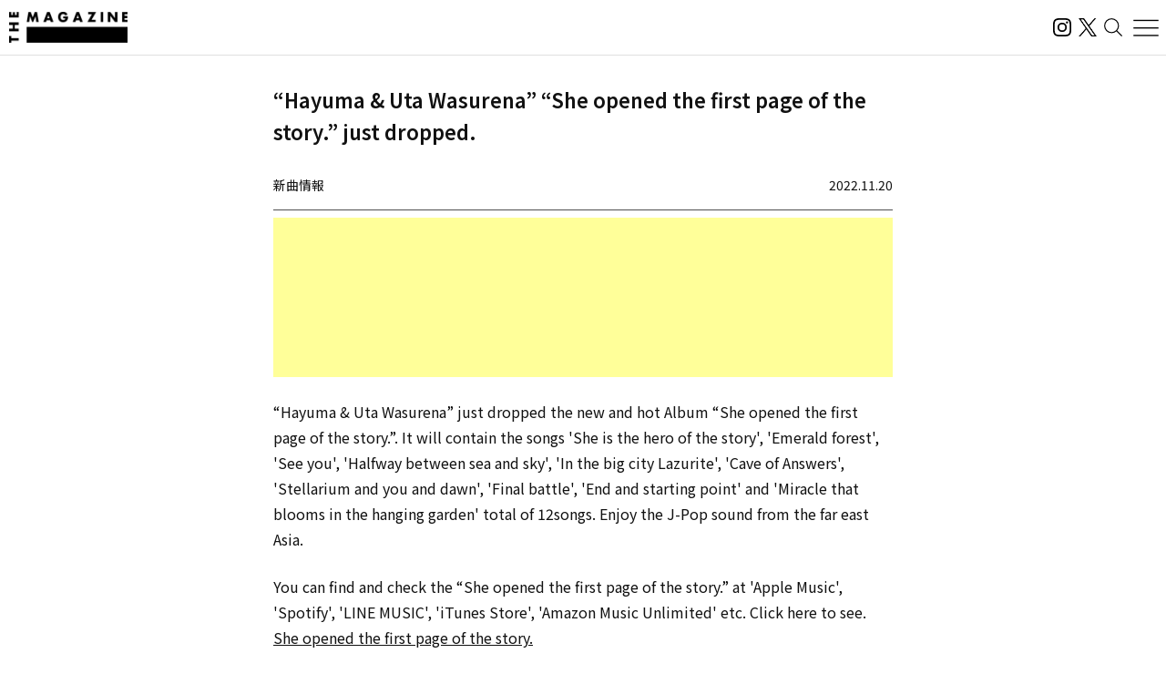

--- FILE ---
content_type: text/html; charset=UTF-8
request_url: https://magazine.tunecore.co.jp/newrelease/259613/?lang=en
body_size: 29022
content:
<!DOCTYPE html>
<!--[if IE 7]>
<html class="ie ie7" lang="ja">
<![endif]-->
<!--[if IE 8]>
<html class="ie ie8" lang="ja">
<![endif]-->
<!--[if !(IE 7) | !(IE 8)  ]><!-->
  <html lang="en">
<!--<![endif]-->

<head>
  <meta charset="UTF-8">
  <meta name="viewport" content="width=device-width, user-scalable=no, initial-scale=1, maximum-scale=1" />
  <meta content='IE=edge' http-equiv='X-UA-Compatible'>
  <meta content='yes' name='apple-mobile-web-app-capable'>
  <meta content='black-translucent' name='apple-mobile-web-app-status-bar-style'>

  <title>&ldquo;Hayuma & Uta Wasurena&rdquo; released the new music Album &ldquo;She opened the first page of the story.&rdquo;</title>
  <meta name="description" content="活動スタンスや有名無名にかかわらず、誰もがアーティストとして音楽をオフィシャルなデジタル配信ストアから全世界に流通させることができるこの時代。THE MAGAZINEは、国内のインディペンデントアーティストをメインに新たな音楽ムーブメントを紹介するウェブメディア。要注目のインディペンデントアーティストから未知の可能性を秘めたニューカマー、そして最新・最先端の楽曲にフォーカスし、音楽シーンの新たな動きとリスナーをつないでいきます。" />
  <meta name="keywords" content="THE MAGAZINE,TuneCore,TuneCore Japan,音楽配信,ストリーミング,Apple Music,Spotify,ビートメイク,作曲,レコーディング,マスタリング,音楽プロモーション,音楽マーケティング,プレイリスト">
  <meta name="google-site-verification" content="HMdMwA9SFFxsEIjYHyJsH-aHZZxYrzqLBMPXCl8KjSs" />
  <link href="https://magazine.tunecore.co.jp/wp-content/themes/tcjmedia/common/images/favicon.png" rel="icon" type="image/png">
  <link href="https://magazine.tunecore.co.jp/wp-content/themes/tcjmedia/common/images/apple-touch-icon.png" rel="apple-touch-icon-precomposed">
  <link href="https://fonts.googleapis.com/css?family=Material+Icons" rel="stylesheet">

  <link href='https://magazine.tunecore.co.jp/wp-content/themes/tcjmedia/common/css/reset.css' rel='stylesheet'>
  <link href="https://magazine.tunecore.co.jp/wp-content/themes/tcjmedia/renewal/css/style.css?2025-10-03" rel="stylesheet">
    <script src="https://magazine.tunecore.co.jp/wp-content/themes/tcjmedia/renewal/js/main.js" defer></script>

  
    
  <meta name='robots' content='max-image-preview:large' />

<script>
dataLayer = [{"title":"Hayuma &#038; \u52ff\u5fd8\u3046\u305f\u3001\u300c\u5f7c\u5973\u306f\u7269\u8a9e\u306e\uff11\u30da\u30fc\u30b8\u76ee\u3092\u958b\u3044\u305f\u300d\u3092\u914d\u4fe1\u958b\u59cb","author":"THE MAGAZINE","wordcount":0,"logged_in":"false","page_id":259613,"post_date":"2022-11-20 03:00:29"}];
</script>
<!-- Google Tag Manager -->
<script>(function(w,d,s,l,i){w[l]=w[l]||[];w[l].push({'gtm.start':
new Date().getTime(),event:'gtm.js'});var f=d.getElementsByTagName(s)[0],
j=d.createElement(s),dl=l!='dataLayer'?'&l='+l:'';j.async=true;j.src=
'https://www.googletagmanager.com/gtm.js?id='+i+dl;f.parentNode.insertBefore(j,f);
})(window,document,'script','dataLayer','GTM-TFZC54');</script>
<!-- End Google Tag Manager --><link rel="alternate" title="oEmbed (JSON)" type="application/json+oembed" href="https://magazine.tunecore.co.jp/wp-json/oembed/1.0/embed?url=https%3A%2F%2Fmagazine.tunecore.co.jp%2Fnewrelease%2F259613%2F" />
<link rel="alternate" title="oEmbed (XML)" type="text/xml+oembed" href="https://magazine.tunecore.co.jp/wp-json/oembed/1.0/embed?url=https%3A%2F%2Fmagazine.tunecore.co.jp%2Fnewrelease%2F259613%2F&#038;format=xml" />
<style id='wp-img-auto-sizes-contain-inline-css' type='text/css'>
img:is([sizes=auto i],[sizes^="auto," i]){contain-intrinsic-size:3000px 1500px}
/*# sourceURL=wp-img-auto-sizes-contain-inline-css */
</style>
<style id='wp-emoji-styles-inline-css' type='text/css'>

	img.wp-smiley, img.emoji {
		display: inline !important;
		border: none !important;
		box-shadow: none !important;
		height: 1em !important;
		width: 1em !important;
		margin: 0 0.07em !important;
		vertical-align: -0.1em !important;
		background: none !important;
		padding: 0 !important;
	}
/*# sourceURL=wp-emoji-styles-inline-css */
</style>
<style id='wp-block-library-inline-css' type='text/css'>
:root{--wp-block-synced-color:#7a00df;--wp-block-synced-color--rgb:122,0,223;--wp-bound-block-color:var(--wp-block-synced-color);--wp-editor-canvas-background:#ddd;--wp-admin-theme-color:#007cba;--wp-admin-theme-color--rgb:0,124,186;--wp-admin-theme-color-darker-10:#006ba1;--wp-admin-theme-color-darker-10--rgb:0,107,160.5;--wp-admin-theme-color-darker-20:#005a87;--wp-admin-theme-color-darker-20--rgb:0,90,135;--wp-admin-border-width-focus:2px}@media (min-resolution:192dpi){:root{--wp-admin-border-width-focus:1.5px}}.wp-element-button{cursor:pointer}:root .has-very-light-gray-background-color{background-color:#eee}:root .has-very-dark-gray-background-color{background-color:#313131}:root .has-very-light-gray-color{color:#eee}:root .has-very-dark-gray-color{color:#313131}:root .has-vivid-green-cyan-to-vivid-cyan-blue-gradient-background{background:linear-gradient(135deg,#00d084,#0693e3)}:root .has-purple-crush-gradient-background{background:linear-gradient(135deg,#34e2e4,#4721fb 50%,#ab1dfe)}:root .has-hazy-dawn-gradient-background{background:linear-gradient(135deg,#faaca8,#dad0ec)}:root .has-subdued-olive-gradient-background{background:linear-gradient(135deg,#fafae1,#67a671)}:root .has-atomic-cream-gradient-background{background:linear-gradient(135deg,#fdd79a,#004a59)}:root .has-nightshade-gradient-background{background:linear-gradient(135deg,#330968,#31cdcf)}:root .has-midnight-gradient-background{background:linear-gradient(135deg,#020381,#2874fc)}:root{--wp--preset--font-size--normal:16px;--wp--preset--font-size--huge:42px}.has-regular-font-size{font-size:1em}.has-larger-font-size{font-size:2.625em}.has-normal-font-size{font-size:var(--wp--preset--font-size--normal)}.has-huge-font-size{font-size:var(--wp--preset--font-size--huge)}.has-text-align-center{text-align:center}.has-text-align-left{text-align:left}.has-text-align-right{text-align:right}.has-fit-text{white-space:nowrap!important}#end-resizable-editor-section{display:none}.aligncenter{clear:both}.items-justified-left{justify-content:flex-start}.items-justified-center{justify-content:center}.items-justified-right{justify-content:flex-end}.items-justified-space-between{justify-content:space-between}.screen-reader-text{border:0;clip-path:inset(50%);height:1px;margin:-1px;overflow:hidden;padding:0;position:absolute;width:1px;word-wrap:normal!important}.screen-reader-text:focus{background-color:#ddd;clip-path:none;color:#444;display:block;font-size:1em;height:auto;left:5px;line-height:normal;padding:15px 23px 14px;text-decoration:none;top:5px;width:auto;z-index:100000}html :where(.has-border-color){border-style:solid}html :where([style*=border-top-color]){border-top-style:solid}html :where([style*=border-right-color]){border-right-style:solid}html :where([style*=border-bottom-color]){border-bottom-style:solid}html :where([style*=border-left-color]){border-left-style:solid}html :where([style*=border-width]){border-style:solid}html :where([style*=border-top-width]){border-top-style:solid}html :where([style*=border-right-width]){border-right-style:solid}html :where([style*=border-bottom-width]){border-bottom-style:solid}html :where([style*=border-left-width]){border-left-style:solid}html :where(img[class*=wp-image-]){height:auto;max-width:100%}:where(figure){margin:0 0 1em}html :where(.is-position-sticky){--wp-admin--admin-bar--position-offset:var(--wp-admin--admin-bar--height,0px)}@media screen and (max-width:600px){html :where(.is-position-sticky){--wp-admin--admin-bar--position-offset:0px}}

/*# sourceURL=wp-block-library-inline-css */
</style><style id='global-styles-inline-css' type='text/css'>
:root{--wp--preset--aspect-ratio--square: 1;--wp--preset--aspect-ratio--4-3: 4/3;--wp--preset--aspect-ratio--3-4: 3/4;--wp--preset--aspect-ratio--3-2: 3/2;--wp--preset--aspect-ratio--2-3: 2/3;--wp--preset--aspect-ratio--16-9: 16/9;--wp--preset--aspect-ratio--9-16: 9/16;--wp--preset--color--black: #000000;--wp--preset--color--cyan-bluish-gray: #abb8c3;--wp--preset--color--white: #ffffff;--wp--preset--color--pale-pink: #f78da7;--wp--preset--color--vivid-red: #cf2e2e;--wp--preset--color--luminous-vivid-orange: #ff6900;--wp--preset--color--luminous-vivid-amber: #fcb900;--wp--preset--color--light-green-cyan: #7bdcb5;--wp--preset--color--vivid-green-cyan: #00d084;--wp--preset--color--pale-cyan-blue: #8ed1fc;--wp--preset--color--vivid-cyan-blue: #0693e3;--wp--preset--color--vivid-purple: #9b51e0;--wp--preset--gradient--vivid-cyan-blue-to-vivid-purple: linear-gradient(135deg,rgb(6,147,227) 0%,rgb(155,81,224) 100%);--wp--preset--gradient--light-green-cyan-to-vivid-green-cyan: linear-gradient(135deg,rgb(122,220,180) 0%,rgb(0,208,130) 100%);--wp--preset--gradient--luminous-vivid-amber-to-luminous-vivid-orange: linear-gradient(135deg,rgb(252,185,0) 0%,rgb(255,105,0) 100%);--wp--preset--gradient--luminous-vivid-orange-to-vivid-red: linear-gradient(135deg,rgb(255,105,0) 0%,rgb(207,46,46) 100%);--wp--preset--gradient--very-light-gray-to-cyan-bluish-gray: linear-gradient(135deg,rgb(238,238,238) 0%,rgb(169,184,195) 100%);--wp--preset--gradient--cool-to-warm-spectrum: linear-gradient(135deg,rgb(74,234,220) 0%,rgb(151,120,209) 20%,rgb(207,42,186) 40%,rgb(238,44,130) 60%,rgb(251,105,98) 80%,rgb(254,248,76) 100%);--wp--preset--gradient--blush-light-purple: linear-gradient(135deg,rgb(255,206,236) 0%,rgb(152,150,240) 100%);--wp--preset--gradient--blush-bordeaux: linear-gradient(135deg,rgb(254,205,165) 0%,rgb(254,45,45) 50%,rgb(107,0,62) 100%);--wp--preset--gradient--luminous-dusk: linear-gradient(135deg,rgb(255,203,112) 0%,rgb(199,81,192) 50%,rgb(65,88,208) 100%);--wp--preset--gradient--pale-ocean: linear-gradient(135deg,rgb(255,245,203) 0%,rgb(182,227,212) 50%,rgb(51,167,181) 100%);--wp--preset--gradient--electric-grass: linear-gradient(135deg,rgb(202,248,128) 0%,rgb(113,206,126) 100%);--wp--preset--gradient--midnight: linear-gradient(135deg,rgb(2,3,129) 0%,rgb(40,116,252) 100%);--wp--preset--font-size--small: 13px;--wp--preset--font-size--medium: 20px;--wp--preset--font-size--large: 36px;--wp--preset--font-size--x-large: 42px;--wp--preset--spacing--20: 0.44rem;--wp--preset--spacing--30: 0.67rem;--wp--preset--spacing--40: 1rem;--wp--preset--spacing--50: 1.5rem;--wp--preset--spacing--60: 2.25rem;--wp--preset--spacing--70: 3.38rem;--wp--preset--spacing--80: 5.06rem;--wp--preset--shadow--natural: 6px 6px 9px rgba(0, 0, 0, 0.2);--wp--preset--shadow--deep: 12px 12px 50px rgba(0, 0, 0, 0.4);--wp--preset--shadow--sharp: 6px 6px 0px rgba(0, 0, 0, 0.2);--wp--preset--shadow--outlined: 6px 6px 0px -3px rgb(255, 255, 255), 6px 6px rgb(0, 0, 0);--wp--preset--shadow--crisp: 6px 6px 0px rgb(0, 0, 0);}:where(.is-layout-flex){gap: 0.5em;}:where(.is-layout-grid){gap: 0.5em;}body .is-layout-flex{display: flex;}.is-layout-flex{flex-wrap: wrap;align-items: center;}.is-layout-flex > :is(*, div){margin: 0;}body .is-layout-grid{display: grid;}.is-layout-grid > :is(*, div){margin: 0;}:where(.wp-block-columns.is-layout-flex){gap: 2em;}:where(.wp-block-columns.is-layout-grid){gap: 2em;}:where(.wp-block-post-template.is-layout-flex){gap: 1.25em;}:where(.wp-block-post-template.is-layout-grid){gap: 1.25em;}.has-black-color{color: var(--wp--preset--color--black) !important;}.has-cyan-bluish-gray-color{color: var(--wp--preset--color--cyan-bluish-gray) !important;}.has-white-color{color: var(--wp--preset--color--white) !important;}.has-pale-pink-color{color: var(--wp--preset--color--pale-pink) !important;}.has-vivid-red-color{color: var(--wp--preset--color--vivid-red) !important;}.has-luminous-vivid-orange-color{color: var(--wp--preset--color--luminous-vivid-orange) !important;}.has-luminous-vivid-amber-color{color: var(--wp--preset--color--luminous-vivid-amber) !important;}.has-light-green-cyan-color{color: var(--wp--preset--color--light-green-cyan) !important;}.has-vivid-green-cyan-color{color: var(--wp--preset--color--vivid-green-cyan) !important;}.has-pale-cyan-blue-color{color: var(--wp--preset--color--pale-cyan-blue) !important;}.has-vivid-cyan-blue-color{color: var(--wp--preset--color--vivid-cyan-blue) !important;}.has-vivid-purple-color{color: var(--wp--preset--color--vivid-purple) !important;}.has-black-background-color{background-color: var(--wp--preset--color--black) !important;}.has-cyan-bluish-gray-background-color{background-color: var(--wp--preset--color--cyan-bluish-gray) !important;}.has-white-background-color{background-color: var(--wp--preset--color--white) !important;}.has-pale-pink-background-color{background-color: var(--wp--preset--color--pale-pink) !important;}.has-vivid-red-background-color{background-color: var(--wp--preset--color--vivid-red) !important;}.has-luminous-vivid-orange-background-color{background-color: var(--wp--preset--color--luminous-vivid-orange) !important;}.has-luminous-vivid-amber-background-color{background-color: var(--wp--preset--color--luminous-vivid-amber) !important;}.has-light-green-cyan-background-color{background-color: var(--wp--preset--color--light-green-cyan) !important;}.has-vivid-green-cyan-background-color{background-color: var(--wp--preset--color--vivid-green-cyan) !important;}.has-pale-cyan-blue-background-color{background-color: var(--wp--preset--color--pale-cyan-blue) !important;}.has-vivid-cyan-blue-background-color{background-color: var(--wp--preset--color--vivid-cyan-blue) !important;}.has-vivid-purple-background-color{background-color: var(--wp--preset--color--vivid-purple) !important;}.has-black-border-color{border-color: var(--wp--preset--color--black) !important;}.has-cyan-bluish-gray-border-color{border-color: var(--wp--preset--color--cyan-bluish-gray) !important;}.has-white-border-color{border-color: var(--wp--preset--color--white) !important;}.has-pale-pink-border-color{border-color: var(--wp--preset--color--pale-pink) !important;}.has-vivid-red-border-color{border-color: var(--wp--preset--color--vivid-red) !important;}.has-luminous-vivid-orange-border-color{border-color: var(--wp--preset--color--luminous-vivid-orange) !important;}.has-luminous-vivid-amber-border-color{border-color: var(--wp--preset--color--luminous-vivid-amber) !important;}.has-light-green-cyan-border-color{border-color: var(--wp--preset--color--light-green-cyan) !important;}.has-vivid-green-cyan-border-color{border-color: var(--wp--preset--color--vivid-green-cyan) !important;}.has-pale-cyan-blue-border-color{border-color: var(--wp--preset--color--pale-cyan-blue) !important;}.has-vivid-cyan-blue-border-color{border-color: var(--wp--preset--color--vivid-cyan-blue) !important;}.has-vivid-purple-border-color{border-color: var(--wp--preset--color--vivid-purple) !important;}.has-vivid-cyan-blue-to-vivid-purple-gradient-background{background: var(--wp--preset--gradient--vivid-cyan-blue-to-vivid-purple) !important;}.has-light-green-cyan-to-vivid-green-cyan-gradient-background{background: var(--wp--preset--gradient--light-green-cyan-to-vivid-green-cyan) !important;}.has-luminous-vivid-amber-to-luminous-vivid-orange-gradient-background{background: var(--wp--preset--gradient--luminous-vivid-amber-to-luminous-vivid-orange) !important;}.has-luminous-vivid-orange-to-vivid-red-gradient-background{background: var(--wp--preset--gradient--luminous-vivid-orange-to-vivid-red) !important;}.has-very-light-gray-to-cyan-bluish-gray-gradient-background{background: var(--wp--preset--gradient--very-light-gray-to-cyan-bluish-gray) !important;}.has-cool-to-warm-spectrum-gradient-background{background: var(--wp--preset--gradient--cool-to-warm-spectrum) !important;}.has-blush-light-purple-gradient-background{background: var(--wp--preset--gradient--blush-light-purple) !important;}.has-blush-bordeaux-gradient-background{background: var(--wp--preset--gradient--blush-bordeaux) !important;}.has-luminous-dusk-gradient-background{background: var(--wp--preset--gradient--luminous-dusk) !important;}.has-pale-ocean-gradient-background{background: var(--wp--preset--gradient--pale-ocean) !important;}.has-electric-grass-gradient-background{background: var(--wp--preset--gradient--electric-grass) !important;}.has-midnight-gradient-background{background: var(--wp--preset--gradient--midnight) !important;}.has-small-font-size{font-size: var(--wp--preset--font-size--small) !important;}.has-medium-font-size{font-size: var(--wp--preset--font-size--medium) !important;}.has-large-font-size{font-size: var(--wp--preset--font-size--large) !important;}.has-x-large-font-size{font-size: var(--wp--preset--font-size--x-large) !important;}
/*# sourceURL=global-styles-inline-css */
</style>

<style id='classic-theme-styles-inline-css' type='text/css'>
/*! This file is auto-generated */
.wp-block-button__link{color:#fff;background-color:#32373c;border-radius:9999px;box-shadow:none;text-decoration:none;padding:calc(.667em + 2px) calc(1.333em + 2px);font-size:1.125em}.wp-block-file__button{background:#32373c;color:#fff;text-decoration:none}
/*# sourceURL=/wp-includes/css/classic-themes.min.css */
</style>
<link rel='stylesheet' id='contact-form-7-css' href='https://magazine.tunecore.co.jp/wp-content/plugins/contact-form-7/includes/css/styles.css?ver=6.1.4' type='text/css' media='all' />
<link rel='stylesheet' id='toc-screen-css' href='https://magazine.tunecore.co.jp/wp-content/plugins/table-of-contents-plus/screen.min.css?ver=2411.1' type='text/css' media='all' />
<style id='toc-screen-inline-css' type='text/css'>
div#toc_container ul li {font-size: 90%;}
/*# sourceURL=toc-screen-inline-css */
</style>
<script type="text/javascript" src="https://magazine.tunecore.co.jp/wp-includes/js/jquery/jquery.min.js?ver=3.7.1" id="jquery-core-js"></script>
<script type="text/javascript" src="https://magazine.tunecore.co.jp/wp-includes/js/jquery/jquery-migrate.min.js?ver=3.4.1" id="jquery-migrate-js"></script>
<link rel="https://api.w.org/" href="https://magazine.tunecore.co.jp/wp-json/" /><link rel="canonical" href="https://magazine.tunecore.co.jp/newrelease/259613/" />
<style>:root {
			--lazy-loader-animation-duration: 300ms;
		}
		  
		.lazyload {
	display: block;
}

.lazyload,
        .lazyloading {
			opacity: 0;
		}


		.lazyloaded {
			opacity: 1;
			transition: opacity 300ms;
			transition: opacity var(--lazy-loader-animation-duration);
		}.lazyloading {
	color: transparent;
	opacity: 1;
	transition: opacity 300ms;
	transition: opacity var(--lazy-loader-animation-duration);
	background: url("data:image/svg+xml,%3Csvg%20width%3D%2244%22%20height%3D%2244%22%20xmlns%3D%22http%3A%2F%2Fwww.w3.org%2F2000%2Fsvg%22%20stroke%3D%22%23333333%22%3E%3Cg%20fill%3D%22none%22%20fill-rule%3D%22evenodd%22%20stroke-width%3D%222%22%3E%3Ccircle%20cx%3D%2222%22%20cy%3D%2222%22%20r%3D%221%22%3E%3Canimate%20attributeName%3D%22r%22%20begin%3D%220s%22%20dur%3D%221.8s%22%20values%3D%221%3B%2020%22%20calcMode%3D%22spline%22%20keyTimes%3D%220%3B%201%22%20keySplines%3D%220.165%2C%200.84%2C%200.44%2C%201%22%20repeatCount%3D%22indefinite%22%2F%3E%3Canimate%20attributeName%3D%22stroke-opacity%22%20begin%3D%220s%22%20dur%3D%221.8s%22%20values%3D%221%3B%200%22%20calcMode%3D%22spline%22%20keyTimes%3D%220%3B%201%22%20keySplines%3D%220.3%2C%200.61%2C%200.355%2C%201%22%20repeatCount%3D%22indefinite%22%2F%3E%3C%2Fcircle%3E%3Ccircle%20cx%3D%2222%22%20cy%3D%2222%22%20r%3D%221%22%3E%3Canimate%20attributeName%3D%22r%22%20begin%3D%22-0.9s%22%20dur%3D%221.8s%22%20values%3D%221%3B%2020%22%20calcMode%3D%22spline%22%20keyTimes%3D%220%3B%201%22%20keySplines%3D%220.165%2C%200.84%2C%200.44%2C%201%22%20repeatCount%3D%22indefinite%22%2F%3E%3Canimate%20attributeName%3D%22stroke-opacity%22%20begin%3D%22-0.9s%22%20dur%3D%221.8s%22%20values%3D%221%3B%200%22%20calcMode%3D%22spline%22%20keyTimes%3D%220%3B%201%22%20keySplines%3D%220.3%2C%200.61%2C%200.355%2C%201%22%20repeatCount%3D%22indefinite%22%2F%3E%3C%2Fcircle%3E%3C%2Fg%3E%3C%2Fsvg%3E") no-repeat;
	background-size: 2em 2em;
	background-position: center center;
}

.lazyloaded {
	animation-name: loaded;
	animation-duration: 300ms;
	animation-duration: var(--lazy-loader-animation-duration);
	transition: none;
}

@keyframes loaded {
	from {
		opacity: 0;
	}

	to {
		opacity: 1;
	}
}</style><noscript><style>.lazyload { display: none; } .lazyload[class*="lazy-loader-background-element-"] { display: block; opacity: 1; }</style></noscript>  <!--[if lt IE 9]>
<script src="https://magazine.tunecore.co.jp/wp-content/themes/tcjmedia/js/html5.js" type="text/javascript"></script>
<![endif]-->

    <meta property="og:locale" content="ja_JP" />
  <meta property="og:title" content="&ldquo;Hayuma & Uta Wasurena&rdquo; released the new music Album &ldquo;She opened the first page of the story.&rdquo;" />
  <meta property="og:type" content="article" />
  <meta property="og:url" content="https://magazine.tunecore.co.jp/newrelease/259613/?lang=en" />
  <meta property="og:image" content="https://www.tunecore.co.jp/s3pna/tcj-image-production/u87933/r953743/itc953743.png" />
  <meta property="og:site_name" content="THE MAGAZINE" />
  <meta property="og:description" content="Hayuma & 勿忘うたの「彼女は物語の１ページ目を開いた」が配信開始された。今回、デジタル配信リリースされた楽曲は、「彼女は物語の主人公」「エメラルドフォレスト」「またね」「海と空の中間地点」「大都市ラズライトにて」「応えをくれる洞窟」「ステラリウムと君と夜明け」「最終決戦」「終幕と始発点」「空中庭園で咲く奇跡」を含む全12曲となっている。" />

  <meta name="twitter:card" content="summary_large_image">
  <meta name="twitter:site" content="@TuneCoreJapan" />
  <meta name="twitter:title" content="&ldquo;Hayuma & Uta Wasurena&rdquo; released the new music Album &ldquo;She opened the first page of the story.&rdquo;" />
  <meta name="twitter:description" content="Hayuma & 勿忘うたの「彼女は物語の１ページ目を開いた」が配信開始された。今回、デジタル配信リリースされた楽曲は、「彼女は物語の主人公」「エメラルドフォレスト」「またね」「海と空の中間地点」「大都市ラズライトにて」「応えをくれる洞窟」「ステラリウムと君と夜明け」「最終決戦」「終幕と始発点」「空中庭園で咲く奇跡」を含む全12曲となっている。" />
  <meta name="twitter:image" content="https://www.tunecore.co.jp/s3pna/tcj-image-production/u87933/r953743/itc953743.png" />

      <!-- Global site tag (gtag.js) - Google Analytics -->
    <script async src="https://www.googletagmanager.com/gtag/js?id=UA-35219982-4"></script>
    <script>
      window.dataLayer = window.dataLayer || [];

      function gtag() {
        dataLayer.push(arguments);
      }
      gtag('js', new Date());

      // スクロールイベントのパフォーマンス最適化のためのデバウンス関数
      function debounce(func, wait) {
        let timeout;
        return function executedFunction(...args) {
          const later = () => {
            clearTimeout(timeout);
            func(...args);
          };
          clearTimeout(timeout);
          timeout = setTimeout(later, wait);
        };
      }

      // スクロール処理
      function handleScroll() {
        const gaBoxes = document.querySelectorAll('.ga_box');
        const moreElement = document.getElementById('more');
        if (!moreElement) return;

        const targetTop = moreElement.getBoundingClientRect().top + window.pageYOffset;
        const scroll = window.pageYOffset || document.documentElement.scrollTop;
        const windowHeight = window.innerHeight;

        gaBoxes.forEach(box => {
          if (scroll > targetTop - windowHeight) {
            box.classList.remove('is_hide');
            box.classList.add('is_show');

            if (!box.classList.contains('pvDone')) {
              const path = box.dataset.path;
              const title = box.dataset.title + ' | THE MAGAZINE';

              console.log(title);

              gtag('config', 'UA-35219982-4', {
                'page_title': title,
                'page_path': path,
                'page_location': 'https://magazine.tunecore.co.jp'
              });

              box.classList.add('pvDone');
            }
          }
        });
      }

      // デバウンスを適用したスクロールハンドラーを登録（16msは約60FPS）
      window.addEventListener('scroll', debounce(handleScroll, 16));

      // 初期ロード時にも実行
      document.addEventListener('DOMContentLoaded', handleScroll);
    </script>
  
      <link rel="alternate" hreflang="ja" href="https://magazine.tunecore.co.jp/newrelease/259613/" />
    <link rel="alternate" hreflang="en-US" href="https://magazine.tunecore.co.jp/newrelease/259613/?lang=en" />
    <!-- Global site tag (gtag.js) - Google Analytics -->
  <script async src="https://www.googletagmanager.com/gtag/js?id=UA-35219982-4"></script>
  <script>
    window.dataLayer = window.dataLayer || [];

    function gtag() {
      dataLayer.push(arguments);
    }
    gtag('js', new Date());

    gtag('config', 'UA-35219982-4');
  </script>

  <!-- 画像リッチリザルト -->
  <script type="application/ld+json">
    {
      "@context": "https://schema.org/",
      "@type": "ImageObject",
      "contentUrl": "https://magazine.tunecore.co.jp/wp-content/themes/tcjmedia/common/images/ogp.jpg",
      "license": "https://support.tunecore.co.jp/hc/ja",
      "acquireLicensePage": "https://support.tunecore.co.jp/hc/ja",
      "creditText": "TuneCore Japan KK",
      "creator": {
        "@type": "Organization",
        "name": "TuneCore Japan KK"
      },
      "copyrightNotice": "TuneCore Japan KK"
    }
  </script>

  <!-- 動画のリッチリザルト -->
  
</head>

<body>
  <header id="pageHeader">
    <a href="https://magazine.tunecore.co.jp" id="siteLogo">
      <img src="https://magazine.tunecore.co.jp/wp-content/themes/tcjmedia/renewal/img/common/logo.png" srcset="https://magazine.tunecore.co.jp/wp-content/themes/tcjmedia/renewal/img/common/logo@2x.png 2x" alt="THE MAGAZINE">
    </a>

    <div class="flex items-center gap-3">
      <a href="https://www.instagram.com/themagazine_jp/" target="_blank" rel="noopener noreferrer" class="logoLink">
        <img src="https://magazine.tunecore.co.jp/wp-content/themes/tcjmedia/renewal/img/common/ig.svg" alt="インスタグラム" class="logoIg">
      </a>

      <a href="https://x.com/themagazinetcj" target="_blank" rel="noopener noreferrer" class="logoLink">
        <img src="https://magazine.tunecore.co.jp/wp-content/themes/tcjmedia/renewal/img/common/x.png" alt="X" class="logoX">
      </a>

      <button type="button" aria-label="検索する" id="searchButton">
        <img src="https://magazine.tunecore.co.jp/wp-content/themes/tcjmedia/renewal/img/common/search.svg" alt="検索する">
      </button>

      <button type="button" aria-label="メニューを開く" id="menuOpenButton">
        <img src="https://magazine.tunecore.co.jp/wp-content/themes/tcjmedia/renewal/img/common/hamburger.svg?1" alt="メニューを開く">
      </button>
      <button type="button" aria-label="メニューを閉じる" id="menuCloseButton" class="is-hidden">
        <img src="https://magazine.tunecore.co.jp/wp-content/themes/tcjmedia/renewal/img/common/close.svg" alt="メニューを閉じる">
      </button>
    </div>

    <div id="searchFormDialog">
      <form id="searchForm" method="get" action="https://magazine.tunecore.co.jp">
        <input type="text" id="s" name="s" value="" placeholder="検索" autocomplete="off" />
        <input type="hidden" name="after" value="2025-01-01" />
        <button type="submit" id="searchSubmitButton"><img src="https://magazine.tunecore.co.jp/wp-content/themes/tcjmedia/renewal/img/common/search.svg" alt="検索する"></button>
        <button type="button" id="searchCloseButton"><img src="https://magazine.tunecore.co.jp/wp-content/themes/tcjmedia/renewal/img/common/close.svg" alt="検索を閉じる"></button>
      </form>
    </div>

    <div id="menuDialog">
      <div id="menuDialogOverlay"></div>
      <div class="menuDialog__inner">
        <div class="menuDialog__title">
          記事カテゴリー
        </div>
        <ul class="menuDialog__list">
          <li>
            <a href="https://magazine.tunecore.co.jp/news/">ニュース</a>
          </li>
          <li>
            <a href="https://magazine.tunecore.co.jp/stories/">インタビュー</a>
          </li>
          <li>
            <a href="https://magazine.tunecore.co.jp/skills/">アーティスト向け</a>
          </li>
          <li>
            <a href="https://magazine.tunecore.co.jp/inspirations/">コラム・特集</a>
          </li>
          <li>
            <a href="https://magazine.tunecore.co.jp/newrelease/">新曲情報</a>
          </li>
          <li>
            <a href="https://music.apple.com/jp/curator/the-magazine/1516556538" target="_blank">プレイリスト</a>
          </li>
          <li>
            <a href="https://anchor.fm/the-magazine-talk" target="_blank">ポッドキャスト</a>
          </li>
        </ul>

        <ul class="menuDialog__sns">
          <li>
            <a href="https://www.instagram.com/themagazine_jp/" target="_blank" rel="noopener noreferrer" class="logoLink">
              <img src="https://magazine.tunecore.co.jp/wp-content/themes/tcjmedia/renewal/img/common/ig.svg" alt="インスタグラム" class="logoIg">
            </a>
          </li>

          <li>
            <a href="https://x.com/themagazinetcj" target="_blank" rel="noopener noreferrer" class="logoLink">
              <img src="https://magazine.tunecore.co.jp/wp-content/themes/tcjmedia/renewal/img/common/x.png" alt="X" class="logoX">
            </a>
          </li>
        </ul>

        <div class="menuDialog__title menuDialog__title_mt">
          THE MAGAZINEについて
        </div>
        <ul class="menuDialog__list">
          <li>
            <a href="https://magazine.tunecore.co.jp/contact/">お問い合わせ</a>
          </li>
          <li>
            <a href="https://magazine.tunecore.co.jp/submit/">情報提供</a>
          </li>
          <li>
            <a href='https://magazine.tunecore.co.jp/?feed=magazine&type=all' target="_blank">RSSフィード</a>
          </li>
          <li>
            <a href="https://support.tunecore.co.jp/hc/ja/articles/24430778883609-%E5%A4%96%E9%83%A8%E9%80%81%E4%BF%A1%E3%81%AB%E9%96%A2%E3%81%99%E3%82%8B%E5%85%AC%E8%A1%A8%E4%BA%8B%E9%A0%85" target="_blank" rel="noopener noreferrer">外部送信に関する公表事項</a>
          </li>
          <li>
            <a href='https://magazine.tunecore.co.jp/the-magazine-writer-recruit/'>ライター募集</a>
          </li>
        </ul>

        <p class="menuDialog__text">
          THE MAGAZINEは、国内のインディペンデントアーティストをメインに新たな音楽ムーブメントを紹介するウェブメディア。要注目のインディ
          ペンデントアーティストから未知の可能性を秘めたニューカマー、そして最新・最先端の楽曲にフォーカスし、音楽シーンの新たな動きとリスナーをつないでいきます。
        </p>
      </div>
    </div>
  </header>
<div id='content'>
  <div class="container">
    <article class="articleDetail">
      <div class="ga_box" data-title="&ldquo;Hayuma & Uta Wasurena&rdquo; &ldquo;She opened the first page of the story.&rdquo; just dropped." data-path="/newrelease/259613/">
      </div>

      <div class="pageTitleBox">
  <h1 class="pageTitle">      &ldquo;Hayuma & Uta Wasurena&rdquo; &ldquo;She opened the first page of the story.&rdquo; just dropped.
      </h1>
</div>

<header class="articleDetail__header">
  <div class='category'>新曲情報</div>
  <div class='date'>2022.11.20</div>
</header>

<div class='information'>
  <script async src="https://pagead2.googlesyndication.com/pagead/js/adsbygoogle.js?client=ca-pub-3362461744352530" crossorigin="anonymous"></script>
  <ins class="adsbygoogle" style="display:block" data-ad-format="fluid" data-ad-layout-key="-fb+5w+4e-db+86" data-ad-client="ca-pub-3362461744352530" data-ad-slot="5393193212"></ins>
  <script>
    (adsbygoogle = window.adsbygoogle || []).push({});
  </script>
</div>

<!-- NewRelease用 リリース情報 -->
<div class='articleDetail__wpContent'>

  <!-- リリースタイトル -->
      <h2>
              &ldquo;Hayuma & Uta Wasurena&rdquo; released the new music Album &ldquo;She opened the first page of the story.&rdquo;
          </h2>
  
  <!-- リリース本文 -->
      <p>
      &ldquo;Hayuma & Uta Wasurena&rdquo; just dropped the new and hot Album &ldquo;She opened the first page of the story.&rdquo;. It will contain the songs &#39;She is the hero of the story&#39;, &#39;Emerald forest&#39;, &#39;See you&#39;, &#39;Halfway between sea and sky&#39;, &#39;In the big city Lazurite&#39;, &#39;Cave of Answers&#39;, &#39;Stellarium and you and dawn&#39;, &#39;Final battle&#39;, &#39;End and starting point&#39; and &#39;Miracle that blooms in the hanging garden&#39; total of 12songs. Enjoy the J-Pop sound from the far east Asia.<br />
    </p>
  
  <!-- ライナーノーツ -->
        
  <!-- 定型文 -->
            <p>You can find and check the &ldquo;She opened the first page of the story.&rdquo; at &#39;Apple Music&#39;, &#39;Spotify&#39;, &#39;LINE MUSIC&#39;, &#39;iTunes Store&#39;, &#39;Amazon Music Unlimited&#39; etc. Click here to see. <a href='https://linkco.re/TA1srucG' target='_blank'>She opened the first page of the story.</a></p>
      
  <img data-src='https://www.tunecore.co.jp/s3pna/tcj-image-production/u87933/r953743/itd953743.png' class='NewRelease_jkt_img lazyload' alt='She opened the first page of the story.'>

  <!-- NewRelease用 楽曲情報 -->
  <section class='NewRelease_songs_wrapper'>
    <ul class="NewRelease_track_list">
                    <li>
          <h3>1：
                                          She is the hero of the story                                    </h3>
          <h3 class='artist_name_small'>
                                          Hayuma & Uta Wasurena                                    </h3>
          <!-- <p class='liner_notes'></p>
                 -->
        </li>
                      <li>
          <h3>2：
                                          Emerald forest                                    </h3>
          <h3 class='artist_name_small'>
                                          Hayuma & Uta Wasurena                                    </h3>
          <!-- <p class='liner_notes'></p>
                 -->
        </li>
                      <li>
          <h3>3：
                                          See you                                    </h3>
          <h3 class='artist_name_small'>
                                          Hayuma & Uta Wasurena                                    </h3>
          <!-- <p class='liner_notes'></p>
                 -->
        </li>
                      <li>
          <h3>4：
                                          Halfway between sea and sky                                    </h3>
          <h3 class='artist_name_small'>
                                          Hayuma & Uta Wasurena                                    </h3>
          <!-- <p class='liner_notes'></p>
                 -->
        </li>
                      <li>
          <h3>5：
                                          In the big city Lazurite                                    </h3>
          <h3 class='artist_name_small'>
                                          Hayuma & Uta Wasurena                                    </h3>
          <!-- <p class='liner_notes'></p>
                 -->
        </li>
                      <li>
          <h3>6：
                                          Cave of Answers                                    </h3>
          <h3 class='artist_name_small'>
                                          Hayuma, Hikari no omochi & Uta Wasurena                                    </h3>
          <!-- <p class='liner_notes'></p>
                 -->
        </li>
                      <li>
          <h3>7：
                                          Stellarium and you and dawn                                    </h3>
          <h3 class='artist_name_small'>
                                          Hayuma & Uta Wasurena                                    </h3>
          <!-- <p class='liner_notes'></p>
                 -->
        </li>
                      <li>
          <h3>8：
                                          Final battle                                    </h3>
          <h3 class='artist_name_small'>
                                          Hayuma & Uta Wasurena                                    </h3>
          <!-- <p class='liner_notes'></p>
                 -->
        </li>
                      <li>
          <h3>9：
                                          End and starting point                                    </h3>
          <h3 class='artist_name_small'>
                                          Hayuma & Uta Wasurena                                    </h3>
          <!-- <p class='liner_notes'></p>
                 -->
        </li>
                      <li>
          <h3>10：
                                          Miracle that blooms in the hanging garden                                    </h3>
          <h3 class='artist_name_small'>
                                          Hayuma & Uta Wasurena                                    </h3>
          <!-- <p class='liner_notes'></p>
                 -->
        </li>
                      <li>
          <h3>11：
                                          All from the Undersea City                                    </h3>
          <h3 class='artist_name_small'>
                                          Hayuma & Uta Wasurena                                    </h3>
          <!-- <p class='liner_notes'></p>
                 -->
        </li>
                      <li>
          <h3>12：
                                          She opened the first page of the story                                    </h3>
          <h3 class='artist_name_small'>
                                          Hayuma & Uta Wasurena                                    </h3>
          <!-- <p class='liner_notes'></p>
                 -->
        </li>
                  </ul>
  </section>

  <!-- 配信開始日 -->
      <p>Relase date：2022-11-20</p>
  
  <!-- レーベル -->
                  
  <!-- ジャンル -->
                    <p>Genre：
                                  <span>J-Pop / </span>
                                  <span>Animation</span>
                  </p>
            
  <!-- 配信ストア -->
            <p>ALL Stores：
                  <span>Amazon Music,</span>
                  <span>Amazon Music Unlimited,</span>
                  <span>animelo mix,</span>
                  <span>Apple Music,</span>
                  <span>auスマートパスプレミアムミュージック,</span>
                  <span>AWA,</span>
                  <span>Deezer,</span>
                  <span>dwango.jp,</span>
                  <span>dヒッツ powered by レコチョク,</span>
                  <span>dミュージック powered by レコチョク,</span>
                  <span>iTunes Store,</span>
                  <span>JOOX,</span>
                  <span>K-POP Life,</span>
                  <span>KKBOX,</span>
                  <span>LINE MUSIC,</span>
                  <span>mora,</span>
                  <span>Music Store powered by レコチョク,</span>
                  <span>music.jp STORE,</span>
                  <span>mysound,</span>
                  <span>NetEase,</span>
                  <span>oricon ME!,</span>
                  <span>OTORAKU -音･楽-,</span>
                  <span>OTOTOY,</span>
                  <span>Prime Music,</span>
                  <span>Rakuten Music,</span>
                  <span>SMART USEN,</span>
                  <span>Spotify,</span>
                  <span>Tencent,</span>
                  <span>TIDAL,</span>
                  <span>YouTube Music,</span>
                  <span>クラシル,</span>
                  <span>ひかりＴＶミュージック,</span>
                  <span>ひかりTVミュージックアラカルトサービス,</span>
                  <span>ビルボード公式(Billboard x dwango),</span>
                  <span>レコチョク,</span>
                  <span>レコチョク Best,</span>
                  <span>着信★うた♪by KONAMI</span>
              </p>
      
  <!-- メインアーティスト -->
  <h2>
          Hayuma & Uta Wasurena      </h2>

  <!-- リリースアーティスト写真(サンプル) -->
      <img data-src='https://www.tunecore.co.jp/s3pna/tcj-image-production/u87933/a450684/ite151444.jpg' class='NewRelease_artist_photo lazyload' alt='Hayuma & Uta Wasurena'>
  
  <!-- アーティスト紹介 -->
        
  <!-- TCJ アーティストページ -->
      <p class="to_artist_page">
      &ldquo;Hayuma & Uta Wasurena&rdquo; Click here to see other releases <a href="https://www.tunecore.co.jp/artist/Hayuma" target="_blank">Hayuma & 勿忘うた</a>
    </p>
  
  <!-- SNSリンク -->
  <div class="to_artist_social">
    <ul>
                                        </ul>
              </div>

  <!-- tcjバナー -->
  <div class="to_tcjTOP">
    <a href="https://www.tunecore.co.jp/?via=172" target="_blank"><img src="https://www.tunecore.co.jp/static/content/images/Manual/store/TuneCoreJapan_StoreTop.gif" style="max-width: 100%;"></a>
  </div>
</div>


<!-- タグ -->
<div id='tags'>
        <ul class='tag'>
              <li>
          <a href="https://magazine.tunecore.co.jp/taglist/flo/ ">
            <p># FLO</p>
          </a>
        </li>
              <li>
          <a href="https://magazine.tunecore.co.jp/taglist/Hayuma/ ">
            <p># Hayuma</p>
          </a>
        </li>
              <li>
          <a href="https://magazine.tunecore.co.jp/taglist/game/ ">
            <p># ゲーム</p>
          </a>
        </li>
              <li>
          <a href="https://magazine.tunecore.co.jp/taglist/%e5%8b%bf%e5%bf%98%e3%81%86%e3%81%9f/ ">
            <p># 勿忘うた</p>
          </a>
        </li>
          </ul>
  </div>
      <div class='information'>
        <script async src="https://pagead2.googlesyndication.com/pagead/js/adsbygoogle.js?client=ca-pub-3362461744352530" crossorigin="anonymous"></script>
        <!-- 記事下部：ディスプレイ -->
        <ins class="adsbygoogle" style="display:block" data-ad-client="ca-pub-3362461744352530" data-ad-slot="4683355589" data-ad-format="auto" data-full-width-responsive="true"></ins>
        <script>
          (adsbygoogle = window.adsbygoogle || []).push({});
        </script>
      </div>

    </article>

    <!-- 関連記事：同じカテゴリーの記事を最大6件表示 -->
    <div id='related_posts'>
      <p class='related_title'>People read this kind of article.</p>

                          <ul style="list-style: none;">
                                  <li class='ga_box related_post is_hide' data-title="&ldquo;MC MOGURA&rdquo; &ldquo;Nee!&rdquo; just dropped.MC MOGURAが「ねえ！」を配信開始" data-path="/newrelease/259613/">
              <div class="articleDetail">
                <div class="pageTitleBox">
  <h1 class="pageTitle">      &ldquo;MC MOGURA&rdquo; &ldquo;Nee!&rdquo; just dropped.
      </h1>
</div>

<header class="articleDetail__header">
  <div class='category'>新曲情報</div>
  <div class='date'>2026.1.17</div>
</header>

<div class='information'>
  <script async src="https://pagead2.googlesyndication.com/pagead/js/adsbygoogle.js?client=ca-pub-3362461744352530" crossorigin="anonymous"></script>
  <ins class="adsbygoogle" style="display:block" data-ad-format="fluid" data-ad-layout-key="-fb+5w+4e-db+86" data-ad-client="ca-pub-3362461744352530" data-ad-slot="5393193212"></ins>
  <script>
    (adsbygoogle = window.adsbygoogle || []).push({});
  </script>
</div>

<!-- NewRelease用 リリース情報 -->
<div class='articleDetail__wpContent'>

  <!-- リリースタイトル -->
      <h2>
              &ldquo;MC MOGURA&rdquo; released the new music Album &ldquo;Nee!&rdquo;
          </h2>
  
  <!-- リリース本文 -->
      <p>
      &ldquo;MC MOGURA&rdquo; just dropped the new and hot Album &ldquo;Nee!&rdquo;. It will contain the songs &#39;Nee!&#39;, &#39;Persona&#39;, &#39;25252&#39;, &#39;Shuppatsu Shinkou&#39;, &#39;Gyuutto&#39; and &#39;Boku ni Furete Kudasai&#39; total of 6songs. Enjoy the J-Pop sound from the far east Asia.<br />
    </p>
  
  <!-- ライナーノーツ -->
            <p class='liner_notes'>"Nee! - EP" is a definitive collection of Gacha Pop from MC MOGURA, an internet-born artist known for his characteristic cheeky boyish voice. This EP showcases his versatility, blending J-Pop melodies with Phonk, UK Garage, and Lofi R&B beats, creating a chaotic yet cohesive "toy box" of sounds.

The title "Nee!" (meaning "Hey!" or "Look at me!") represents the core theme of the album: a desperate call for connection from a room illuminated only by blue light. Through lyrics filled with sarcasm, delusion, and raw emotion, MC MOGURA shouts from the desktop to the world. This is a playful yet poignant soundtrack for the digital generation.</p>
      
  <!-- 定型文 -->
            <p>You can find and check the &ldquo;Nee!&rdquo; at &#39;Apple Music&#39;, &#39;Spotify&#39;, &#39;LINE MUSIC&#39;, &#39;iTunes Store&#39;, &#39;Amazon Music Unlimited&#39; etc. Click here to see. <a href='https://linkco.re/QtQ4AgmA' target='_blank'>Nee!</a></p>
      
  <img data-src='https://www.tunecore.co.jp/s3pna/tcj-image-production/u319752/r1603781/itd1603781.png' class='NewRelease_jkt_img lazyload' alt='Nee!'>

  <!-- NewRelease用 楽曲情報 -->
  <section class='NewRelease_songs_wrapper'>
    <ul class="NewRelease_track_list">
                    <li>
          <h3>1：
                                          Nee!                                    </h3>
          <h3 class='artist_name_small'>
                                          MC MOGURA                                    </h3>
          <!-- <p class='liner_notes'>陽気なラテン・サンプリングのビートと、MC MOGURAの毒のあるリリックが癖になるダンサブルなラップ・チューン。社会の理不尽や「ラットレース」への疲れを、「ねえ！」というキャッチーなフックに乗せて吐き出す。明るい曲調の中に、現代人のリアルな葛藤と「筆者の意見」が詰まった、踊って笑えるシニカル・ポップ。</p>
                <p class='liner_notes'>MC MOGURA's new single "Nee!" serves up an addictive blend of cheerful Latin-sampled beats and slightly biting lyrics in this danceable rap track. Venting frustrations about societal absurdities and the "rat race" through the catchy hook "Nee!", this song packs modern-day struggles and personal opinions into a bright melody. It is a cynical pop anthem you can dance and laugh along to.</p> -->
        </li>
                      <li>
          <h3>2：
                                          Persona                                    </h3>
          <h3 class='artist_name_small'>
                                          MC MOGURA                                    </h3>
          <!-- <p class='liner_notes'>軽快なミドルテンポに乗せて「何回だって笑おう」と歌う、一見ポジティブなポップ・ナンバー。だがその過度な明るさは、敗北を知る生意気でキュートな少年声が必死に演じる「理想の自分（ペルソナ）」そのもの。ブルーライトの陰で葛藤しながらも、憧れのヒーロー像を無理やり上書き保存しようとする切実さが滲む。虚勢と希望が表裏一体となった、人間味あふれる一曲。</p>
                <p class='liner_notes'>A catchy mid-tempo pop track where MC MOGURA projects his ideal self through a "Persona." With his cheeky, boyish voice, he sings about happiness and gratitude, but these lyrics act as a mask to overwrite past failures with a perfect image. Illuminated by blue light, this song captures the bittersweet struggle of desperately acting out a hero's role to hide one's insecurities. An anthem of forced positivity and resilience.</p> -->
        </li>
                      <li>
          <h3>3：
                                          25252                                    </h3>
          <h3 class='artist_name_small'>
                                          MC MOGURA                                    </h3>
          <!-- <p class='liner_notes'>跳ねるようなUKガラージのビートに乗せ、不安や焦燥を「25252」という暗号のような笑顔で上書き保存する一曲。生意気でキュートな少年声が、自虐的なリリックを軽快に刻みながら、閉塞感を打破しようと足掻く姿を描く。ブルーライトの点滅とシンクロするようなリズムが、リスナーの心拍数を強制的に引き上げる。無理やりにでも前を向くための、痛快なダンスナンバー。</p>
                <p class='liner_notes'>A high-energy UK Garage track where MC MOGURA hides anxiety behind a forced smile ("25252"). His cheeky, boyish voice rides the skipping beats, transforming self-deprecation into kinetic energy. Illuminated by the cool glow of blue light, this song is about updating one's mindset and pedaling forward despite the odds. An infectious dance tune that compels you to keep moving.</p> -->
        </li>
                      <li>
          <h3>4：
                                          Shuppatsu Shinkou                                    </h3>
          <h3 class='artist_name_small'>
                                          MC MOGURA                                    </h3>
          <!-- <p class='liner_notes'>Phonk（フォンク）由来の歪んだベースと、BPM124のグルーヴィーなビートが癖になる中毒的ナンバー。社会への皮肉と全能感が入り混じるリリックを、生意気でキュートな少年声が軽快に乗りこなす。モニターのブルーライトに照らされた密室から、妄想と現実の境界線を踏み越えて「出発進行」。ネットカルチャーの混沌と、夜のドライブに似た高揚感が融合したGacha Popアンセム。</p>
                <p class='liner_notes'>A groovy Gacha Pop anthem that blends distorted Phonk-inspired basslines with a driving BPM 124 beat. MC MOGURA's cheeky, boyish voice rides the rhythm with a mix of sarcasm and playful delusion. Evoking the vibe of a late-night cruise illuminated by blue light, this track offers a unique, addictive bounce. Perfect for driving or gaming, it signals a chaotic yet stylish "Departure" from the desktop to the virtual world.</p> -->
        </li>
                      <li>
          <h3>5：
                                          Gyuutto                                    </h3>
          <h3 class='artist_name_small'>
                                          MC MOGURA                                    </h3>
          <!-- <p class='liner_notes'>心地よい揺らぎのあるローファイなビートに乗せて、一途な愛を淡々と歌い上げるメロウチューン。生意気でキュートな少年声が、いつでも温かく待っていてくれる『君』への深い感謝を綴る。しかしその実態は、ブルーライトに疲れた深夜の胃袋を掴んで離さない「あの国民的ソウルフード」への偏愛ソング？切ないラブソングの皮を被った、空腹と心を満たすダブルミーニング・ナンバー。</p>
                <p class='liner_notes'>A chill Lofi track where MC MOGURA sings about unconditional love with his characteristic cheeky boyish voice. While it sounds like a heartfelt romantic ballad, the lyrics subtly hide a deep obsession with a certain Japanese soul food (Beef Bowl). Perfect for relaxing under the blue light of your screen, this song brings warmth to both your heart and your appetite.</p> -->
        </li>
                      <li>
          <h3>6：
                                          Boku ni Furete Kudasai                                    </h3>
          <h3 class='artist_name_small'>
                                          MC MOGURA                                    </h3>
          <!-- <p class='liner_notes'>透明感のあるビートと天使のような声ネタが疾走する、エモーショナルな高速チューン。挫折や劣等感をガソリンに変え、生意気でキュートな少年声が「世界が僕を嫌っても叫び続ける」と高らかに宣言する。ブルーライトに照らされた孤独な部屋から、インターネットの海へと放つ反逆の狼煙。</p>
                <p class='liner_notes'>A high-speed, emotional track featuring angelic vocal chops and a crystalline beat. MC MOGURA's characteristic cheeky boyish voice cuts through the noise, delivering a raw message of resilience and rebellion against obscurity. Broadcasting from a room illuminated only by blue light, this song is a powerful anthem for anyone fighting to be heard in the digital age.</p> -->
        </li>
                  </ul>
  </section>

  <!-- 配信開始日 -->
      <p>Relase date：2026-01-17</p>
  
  <!-- レーベル -->
                    <p class='label_name'><span class='tcjm_label_en'>Track by MC MOGURA</span></p>
            
  <!-- ジャンル -->
                    <p>Genre：
                                  <span>J-Pop / </span>
                                  <span>Animation / </span>
                                  <span>Dance</span>
                  </p>
            
  <!-- 配信ストア -->
            <p>ALL Stores：
                  <span>Amazon Music,</span>
                  <span>Amazon Music Free,</span>
                  <span>Amazon Music Unlimited,</span>
                  <span>animelo mix,</span>
                  <span>Apple Music,</span>
                  <span>auスマートパスプレミアムミュージック,</span>
                  <span>AWA,</span>
                  <span>CLUB ZION,</span>
                  <span>DE-LUXE,</span>
                  <span>Deezer,</span>
                  <span>dwango.jp,</span>
                  <span>dヒッツ powered by レコチョク,</span>
                  <span>dミュージック powered by レコチョク,</span>
                  <span>dミュージック powered by レコチョク ハイレゾ版,</span>
                  <span>genie,</span>
                  <span>iTunes Store,</span>
                  <span>JOOX,</span>
                  <span>K-POP Life,</span>
                  <span>KKBOX,</span>
                  <span>LINE MUSIC,</span>
                  <span>Melon,</span>
                  <span>mora,</span>
                  <span>mora ハイレゾ版,</span>
                  <span>Music Store powered by レコチョク,</span>
                  <span>Music Store powered by レコチョク ハイレゾ,</span>
                  <span>music.jp STORE,</span>
                  <span>music.jp STORE ハイレゾ版,</span>
                  <span>mysound,</span>
                  <span>NetEase,</span>
                  <span>oricon ME!,</span>
                  <span>OTORAKU -音･楽-,</span>
                  <span>OTOTOY,</span>
                  <span>OTOTOY ハイレゾ版,</span>
                  <span>Prime Music,</span>
                  <span>Qobuz,</span>
                  <span>Rakuten Music,</span>
                  <span>REGGAE ZION,</span>
                  <span>SMART USEN,</span>
                  <span>Spotify,</span>
                  <span>Tencent,</span>
                  <span>TIDAL,</span>
                  <span>VIBE,</span>
                  <span>YouTube Music,</span>
                  <span>クラシル,</span>
                  <span>ビルボード公式(Billboard x dwango),</span>
                  <span>レコチョク,</span>
                  <span>レコチョク ハイレゾ版</span>
              </p>
      
  <!-- メインアーティスト -->
  <h2>
          MC MOGURA      </h2>

  <!-- リリースアーティスト写真(サンプル) -->
      <img data-src='https://www.tunecore.co.jp/s3pna/tcj-image-production/u319752/a809400/ite299124.jpg' class='NewRelease_artist_photo lazyload' alt='MC MOGURA'>
  
  <!-- アーティスト紹介 -->
            <p class='liner_notes'>Born in Sapporo in 2000, MC MOGURA is an artist bringing a fresh breeze to the Japanese music scene. He first rose to prominence on the MC battle circuit, including the renowned "BAZOOKA!!! High School RAP Championship," which he entered at just 16.

Transitioning to a music artist after university, his signature sound is built upon a charmingly cute voice. From this foundation, he consistently crafts "perfectly angelic" pop tunes by fusing the technical prowess of HIPHOP with the accessible charm of J Pop.

Handling everything from track making to lyrics, he has released a series of works, including his latest album "MONOPOLY." The same power of words (Kotodama) that made him a battle champion is now set to shake up the industry.</p>
      
  <!-- TCJ アーティストページ -->
      <p class="to_artist_page">
      &ldquo;MC MOGURA&rdquo; Click here to see other releases <a href="https://www.tunecore.co.jp/artist/MCMOGURA" target="_blank">MC MOGURA</a>
    </p>
  
  <!-- SNSリンク -->
  <div class="to_artist_social">
    <ul>
      <li><a href="https://twitter.com/mcmogura_" target="_blank"><img src="https://magazine.tunecore.co.jp/wp-content/themes/tcjmedia/common/images/i-x-brands.png" width="28" height="28" /></a></li>            <li><a href="https://www.instagram.com/mcmogura_" target="_blank"><img src="https://magazine.tunecore.co.jp/wp-content/themes/tcjmedia/common/images/i-instagram-brands.png" width="32" height="32" /></a></li>            <li><a href="https://youtube.com/@mcmogura" target="_blank"><img src="https://magazine.tunecore.co.jp/wp-content/themes/tcjmedia/common/images/i-youtube-brands.png" width="32" height="32" /></a></li>          </ul>
              </div>

  <!-- tcjバナー -->
  <div class="to_tcjTOP">
    <a href="https://www.tunecore.co.jp/?via=172" target="_blank"><img src="https://www.tunecore.co.jp/static/content/images/Manual/store/TuneCoreJapan_StoreTop.gif" style="max-width: 100%;"></a>
  </div>
</div>


<!-- タグ -->
<div id='tags'>
        <ul class='tag'>
              <li>
          <a href="https://magazine.tunecore.co.jp/taglist/flo/ ">
            <p># FLO</p>
          </a>
        </li>
              <li>
          <a href="https://magazine.tunecore.co.jp/taglist/MC%20MOGURA/ ">
            <p># MC MOGURA</p>
          </a>
        </li>
          </ul>
  </div>              </div>
            </li>
                                  <li class='ga_box related_post is_hide' data-title="&ldquo;Minty&rdquo; &ldquo;DARADARA&rdquo; just dropped.Mintyが「DARADARA」を配信開始" data-path="/newrelease/259613/">
              <div class="articleDetail">
                <div class="pageTitleBox">
  <h1 class="pageTitle">      &ldquo;Minty&rdquo; &ldquo;DARADARA&rdquo; just dropped.
      </h1>
</div>

<header class="articleDetail__header">
  <div class='category'>新曲情報</div>
  <div class='date'>2026.1.17</div>
</header>

<div class='information'>
  <script async src="https://pagead2.googlesyndication.com/pagead/js/adsbygoogle.js?client=ca-pub-3362461744352530" crossorigin="anonymous"></script>
  <ins class="adsbygoogle" style="display:block" data-ad-format="fluid" data-ad-layout-key="-fb+5w+4e-db+86" data-ad-client="ca-pub-3362461744352530" data-ad-slot="5393193212"></ins>
  <script>
    (adsbygoogle = window.adsbygoogle || []).push({});
  </script>
</div>

<!-- NewRelease用 リリース情報 -->
<div class='articleDetail__wpContent'>

  <!-- リリースタイトル -->
      <h2>
              &ldquo;Minty&rdquo; released the new music Album &ldquo;DARADARA&rdquo;
          </h2>
  
  <!-- リリース本文 -->
      <p>
      &ldquo;Minty&rdquo; just dropped the new and hot Album &ldquo;DARADARA&rdquo;. It will contain the songs  and &#39;DARADARA&#39; . Enjoy the J-Pop sound from the far east Asia.<br />
    </p>
  
  <!-- ライナーノーツ -->
        
  <!-- 定型文 -->
            <p>You can find and check the &ldquo;DARADARA&rdquo; at &#39;Apple Music&#39;, &#39;Spotify&#39;, &#39;LINE MUSIC&#39;, &#39;iTunes Store&#39;, &#39;Amazon Music Unlimited&#39; etc. Click here to see. <a href='https://linkco.re/PzRuA63X' target='_blank'>DARADARA</a></p>
      
  <img data-src='https://www.tunecore.co.jp/s3pna/tcj-image-production/u157213/r1603808/itd1603808.png' class='NewRelease_jkt_img lazyload' alt='DARADARA'>

  <!-- NewRelease用 楽曲情報 -->
  <section class='NewRelease_songs_wrapper'>
    <ul class="NewRelease_track_list">
                    <li>
          <h3>1：
                                          DARADARA                                    </h3>
          <h3 class='artist_name_small'>
                                          Minty                                    </h3>
          <!-- <p class='liner_notes'></p>
                 -->
        </li>
                  </ul>
  </section>

  <!-- 配信開始日 -->
      <p>Relase date：2026-01-17</p>
  
  <!-- レーベル -->
                  
  <!-- ジャンル -->
                    <p>Genre：
                                  <span>J-Pop / </span>
                                  <span>Pop</span>
                  </p>
            
  <!-- 配信ストア -->
            <p>ALL Stores：
                  <span>Amazon Music,</span>
                  <span>Amazon Music Free,</span>
                  <span>Amazon Music Unlimited,</span>
                  <span>animelo mix,</span>
                  <span>Apple Music,</span>
                  <span>auスマートパスプレミアムミュージック,</span>
                  <span>AWA,</span>
                  <span>Deezer,</span>
                  <span>dwango.jp,</span>
                  <span>dヒッツ powered by レコチョク,</span>
                  <span>dミュージック powered by レコチョク,</span>
                  <span>dミュージック powered by レコチョク ハイレゾ版,</span>
                  <span>genie,</span>
                  <span>iTunes Store,</span>
                  <span>JOOX,</span>
                  <span>K-POP Life,</span>
                  <span>KKBOX,</span>
                  <span>LINE MUSIC,</span>
                  <span>Melon,</span>
                  <span>mora,</span>
                  <span>mora ハイレゾ版,</span>
                  <span>Music Store powered by レコチョク,</span>
                  <span>Music Store powered by レコチョク ハイレゾ,</span>
                  <span>music.jp STORE,</span>
                  <span>music.jp STORE ハイレゾ版,</span>
                  <span>mysound,</span>
                  <span>NetEase,</span>
                  <span>oricon ME!,</span>
                  <span>OTORAKU -音･楽-,</span>
                  <span>OTOTOY,</span>
                  <span>OTOTOY ハイレゾ版,</span>
                  <span>Prime Music,</span>
                  <span>Qobuz,</span>
                  <span>Rakuten Music,</span>
                  <span>SMART USEN,</span>
                  <span>Spotify,</span>
                  <span>Tencent,</span>
                  <span>TIDAL,</span>
                  <span>VIBE,</span>
                  <span>YouTube Music,</span>
                  <span>クラシル,</span>
                  <span>ビルボード公式(Billboard x dwango),</span>
                  <span>レコチョク,</span>
                  <span>レコチョク ハイレゾ版</span>
              </p>
      
  <!-- メインアーティスト -->
  <h2>
          Minty      </h2>

  <!-- リリースアーティスト写真(サンプル) -->
      <img data-src='https://www.tunecore.co.jp/s3pna/tcj-image-production/u157213/a467453/ite291143.png' class='NewRelease_artist_photo lazyload' alt='Minty'>
  
  <!-- アーティスト紹介 -->
        
  <!-- TCJ アーティストページ -->
      <p class="to_artist_page">
      &ldquo;Minty&rdquo; Click here to see other releases <a href="https://www.tunecore.co.jp/artist/Minty" target="_blank">Minty</a>
    </p>
  
  <!-- SNSリンク -->
  <div class="to_artist_social">
    <ul>
                  <li><a href="https://www.instagram.com/minty_idol4ever" target="_blank"><img src="https://magazine.tunecore.co.jp/wp-content/themes/tcjmedia/common/images/i-instagram-brands.png" width="32" height="32" /></a></li>      <li><a href="https://soundcloud.com/mint-mrs" target="_blank"><img src="https://magazine.tunecore.co.jp/wp-content/themes/tcjmedia/common/images/i-soundcloud-brands.png" width="32" height="32" /></a></li>      <li><a href="https://www.youtube.com/channel/UCnWIupB8TWPTzHxMjalYE3Q" target="_blank"><img src="https://magazine.tunecore.co.jp/wp-content/themes/tcjmedia/common/images/i-youtube-brands.png" width="32" height="32" /></a></li>      <li><a href="https://www.tiktok.com/@minty_idol4ever" target="_blank"><img src="https://magazine.tunecore.co.jp/wp-content/themes/tcjmedia/common/images/i-tiktok-brands.png" width="32" height="32" /></a></li>    </ul>
    <p><a href="https://lit.link/mintyy" target="_blank">https://lit.link/mintyy</a></p>          </div>

  <!-- tcjバナー -->
  <div class="to_tcjTOP">
    <a href="https://www.tunecore.co.jp/?via=172" target="_blank"><img src="https://www.tunecore.co.jp/static/content/images/Manual/store/TuneCoreJapan_StoreTop.gif" style="max-width: 100%;"></a>
  </div>
</div>


<!-- タグ -->
<div id='tags'>
        <ul class='tag'>
              <li>
          <a href="https://magazine.tunecore.co.jp/taglist/flo/ ">
            <p># FLO</p>
          </a>
        </li>
              <li>
          <a href="https://magazine.tunecore.co.jp/taglist/k4nji/ ">
            <p># k4nji</p>
          </a>
        </li>
              <li>
          <a href="https://magazine.tunecore.co.jp/taglist/Minty/ ">
            <p># Minty</p>
          </a>
        </li>
          </ul>
  </div>              </div>
            </li>
                                  <li class='ga_box related_post is_hide' data-title="&ldquo;garandou&rdquo; &ldquo;Jasmine&rdquo; just dropped.ガランドウが「ジャスミン」を配信開始" data-path="/newrelease/259613/">
              <div class="articleDetail">
                <div class="pageTitleBox">
  <h1 class="pageTitle">      &ldquo;garandou&rdquo; &ldquo;Jasmine&rdquo; just dropped.
      </h1>
</div>

<header class="articleDetail__header">
  <div class='category'>新曲情報</div>
  <div class='date'>2026.1.17</div>
</header>

<div class='information'>
  <script async src="https://pagead2.googlesyndication.com/pagead/js/adsbygoogle.js?client=ca-pub-3362461744352530" crossorigin="anonymous"></script>
  <ins class="adsbygoogle" style="display:block" data-ad-format="fluid" data-ad-layout-key="-fb+5w+4e-db+86" data-ad-client="ca-pub-3362461744352530" data-ad-slot="5393193212"></ins>
  <script>
    (adsbygoogle = window.adsbygoogle || []).push({});
  </script>
</div>

<!-- NewRelease用 リリース情報 -->
<div class='articleDetail__wpContent'>

  <!-- リリースタイトル -->
      <h2>
              &ldquo;garandou&rdquo; released the new music Album &ldquo;Jasmine&rdquo;
          </h2>
  
  <!-- リリース本文 -->
      <p>
      &ldquo;garandou&rdquo; just dropped the new and hot Album &ldquo;Jasmine&rdquo;. It will contain the songs &#39;GO&GO&#39;, &#39;yokubouzerii&#39;, &#39;aiwobuttobase&#39; and &#39;Jasmine&#39; total of 4songs. Enjoy the J-Pop sound from the far east Asia.<br />
    </p>
  
  <!-- ライナーノーツ -->
        
  <!-- 定型文 -->
            <p>You can find and check the &ldquo;Jasmine&rdquo; at &#39;Apple Music&#39;, &#39;Spotify&#39;, &#39;LINE MUSIC&#39;, &#39;iTunes Store&#39;, &#39;Amazon Music Unlimited&#39; etc. Click here to see. <a href='https://linkco.re/mne457VU' target='_blank'>Jasmine</a></p>
      
  <img data-src='https://www.tunecore.co.jp/s3pna/tcj-image-production/u554155/r1607496/itd1607496.jpg' class='NewRelease_jkt_img lazyload' alt='Jasmine'>

  <!-- NewRelease用 楽曲情報 -->
  <section class='NewRelease_songs_wrapper'>
    <ul class="NewRelease_track_list">
                    <li>
          <h3>1：
                                          GO&GO                                    </h3>
          <h3 class='artist_name_small'>
                                          garandou                                    </h3>
          <!-- <p class='liner_notes'></p>
                 -->
        </li>
                      <li>
          <h3>2：
                                          yokubouzerii                                    </h3>
          <h3 class='artist_name_small'>
                                          garandou                                    </h3>
          <!-- <p class='liner_notes'></p>
                 -->
        </li>
                      <li>
          <h3>3：
                                          aiwobuttobase                                    </h3>
          <h3 class='artist_name_small'>
                                          garandou                                    </h3>
          <!-- <p class='liner_notes'></p>
                 -->
        </li>
                      <li>
          <h3>4：
                                          Jasmine                                    </h3>
          <h3 class='artist_name_small'>
                                          garandou                                    </h3>
          <!-- <p class='liner_notes'></p>
                 -->
        </li>
                  </ul>
  </section>

  <!-- 配信開始日 -->
      <p>Relase date：2026-01-17</p>
  
  <!-- レーベル -->
                    <p class='label_name'><span class='tcjm_label_en'>garandou records</span></p>
            
  <!-- ジャンル -->
                    <p>Genre：
                                  <span>J-Pop / </span>
                                  <span>Rock</span>
                  </p>
            
  <!-- 配信ストア -->
            <p>ALL Stores：
                  <span>Amazon Music,</span>
                  <span>Amazon Music Free,</span>
                  <span>Amazon Music Unlimited,</span>
                  <span>animelo mix,</span>
                  <span>Apple Music,</span>
                  <span>auスマートパスプレミアムミュージック,</span>
                  <span>AWA,</span>
                  <span>Deezer,</span>
                  <span>dwango.jp,</span>
                  <span>dヒッツ powered by レコチョク,</span>
                  <span>dミュージック powered by レコチョク,</span>
                  <span>dミュージック powered by レコチョク ハイレゾ版,</span>
                  <span>genie,</span>
                  <span>iTunes Store,</span>
                  <span>JOOX,</span>
                  <span>K-POP Life,</span>
                  <span>KKBOX,</span>
                  <span>LINE MUSIC,</span>
                  <span>Melon,</span>
                  <span>mora,</span>
                  <span>mora ハイレゾ版,</span>
                  <span>Music Store powered by レコチョク,</span>
                  <span>Music Store powered by レコチョク ハイレゾ,</span>
                  <span>music.jp STORE,</span>
                  <span>music.jp STORE ハイレゾ版,</span>
                  <span>mysound,</span>
                  <span>NetEase,</span>
                  <span>oricon ME!,</span>
                  <span>OTORAKU -音･楽-,</span>
                  <span>OTOTOY,</span>
                  <span>OTOTOY ハイレゾ版,</span>
                  <span>Prime Music,</span>
                  <span>Qobuz,</span>
                  <span>Rakuten Music,</span>
                  <span>SMART USEN,</span>
                  <span>Spotify,</span>
                  <span>Tencent,</span>
                  <span>TIDAL,</span>
                  <span>VIBE,</span>
                  <span>YouTube Music,</span>
                  <span>クラシル,</span>
                  <span>ビルボード公式(Billboard x dwango),</span>
                  <span>レコチョク,</span>
                  <span>レコチョク ハイレゾ版</span>
              </p>
      
  <!-- メインアーティスト -->
  <h2>
          garandou      </h2>

  <!-- リリースアーティスト写真(サンプル) -->
      <img data-src='https://www.tunecore.co.jp/s3pna/tcj-image-production/u554155/a1073491/ite350315.jpg' class='NewRelease_artist_photo lazyload' alt='garandou'>
  
  <!-- アーティスト紹介 -->
        
  <!-- TCJ アーティストページ -->
      <p class="to_artist_page">
      &ldquo;garandou&rdquo; Click here to see other releases <a href="https://www.tunecore.co.jp/artist/garandou.com" target="_blank">ガランドウ</a>
    </p>
  
  <!-- SNSリンク -->
  <div class="to_artist_social">
    <ul>
      <li><a href="https://x.com/garandou_xxxxxx" target="_blank"><img src="https://magazine.tunecore.co.jp/wp-content/themes/tcjmedia/common/images/i-x-brands.png" width="28" height="28" /></a></li>            <li><a href="https://www.instagram.com/garandou_yori_aiwo_komete/" target="_blank"><img src="https://magazine.tunecore.co.jp/wp-content/themes/tcjmedia/common/images/i-instagram-brands.png" width="32" height="32" /></a></li>            <li><a href="https://www.youtube.com/@%E3%82%AC%E3%83%A9%E3%83%B3%E3%83%89%E3%82%A6_official" target="_blank"><img src="https://magazine.tunecore.co.jp/wp-content/themes/tcjmedia/common/images/i-youtube-brands.png" width="32" height="32" /></a></li>          </ul>
    <p><a href="https://www.garandou.com" target="_blank">https://www.garandou.com</a></p>          </div>

  <!-- tcjバナー -->
  <div class="to_tcjTOP">
    <a href="https://www.tunecore.co.jp/?via=172" target="_blank"><img src="https://www.tunecore.co.jp/static/content/images/Manual/store/TuneCoreJapan_StoreTop.gif" style="max-width: 100%;"></a>
  </div>
</div>


<!-- タグ -->
<div id='tags'>
        <ul class='tag'>
              <li>
          <a href="https://magazine.tunecore.co.jp/taglist/flo/ ">
            <p># FLO</p>
          </a>
        </li>
              <li>
          <a href="https://magazine.tunecore.co.jp/taglist/%E3%82%AC%E3%83%A9%E3%83%B3%E3%83%89%E3%82%A6/ ">
            <p># ガランドウ</p>
          </a>
        </li>
          </ul>
  </div>              </div>
            </li>
                                  <li class='ga_box related_post is_hide' data-title="&ldquo;MosMutes&rdquo; &ldquo;BAN, BANZAI Cooking!&rdquo; just dropped.MosMutesが「料理バンバンザイ！」を配信開始" data-path="/newrelease/259613/">
              <div class="articleDetail">
                <div class="pageTitleBox">
  <h1 class="pageTitle">      &ldquo;MosMutes&rdquo; &ldquo;BAN, BANZAI Cooking!&rdquo; just dropped.
      </h1>
</div>

<header class="articleDetail__header">
  <div class='category'>新曲情報</div>
  <div class='date'>2026.1.17</div>
</header>

<div class='information'>
  <script async src="https://pagead2.googlesyndication.com/pagead/js/adsbygoogle.js?client=ca-pub-3362461744352530" crossorigin="anonymous"></script>
  <ins class="adsbygoogle" style="display:block" data-ad-format="fluid" data-ad-layout-key="-fb+5w+4e-db+86" data-ad-client="ca-pub-3362461744352530" data-ad-slot="5393193212"></ins>
  <script>
    (adsbygoogle = window.adsbygoogle || []).push({});
  </script>
</div>

<!-- NewRelease用 リリース情報 -->
<div class='articleDetail__wpContent'>

  <!-- リリースタイトル -->
      <h2>
              &ldquo;MosMutes&rdquo; released the new music Album &ldquo;BAN, BANZAI Cooking!&rdquo;
          </h2>
  
  <!-- リリース本文 -->
      <p>
      &ldquo;MosMutes&rdquo; just dropped the new and hot Album &ldquo;BAN, BANZAI Cooking!&rdquo;. It will contain the songs  and &#39;BAN, BANZAI Cooking!&#39; . Enjoy the J-Pop sound from the far east Asia.<br />
    </p>
  
  <!-- ライナーノーツ -->
            <p class='liner_notes'>Meat, vegetables, rock, jazz. Everything is packed in and simmered to perfection. Enjoy MosMutes style cooking song!</p>
      
  <!-- 定型文 -->
            <p>You can find and check the &ldquo;BAN, BANZAI Cooking!&rdquo; at &#39;Apple Music&#39;, &#39;Spotify&#39;, &#39;LINE MUSIC&#39;, &#39;iTunes Store&#39;, &#39;Amazon Music Unlimited&#39; etc. Click here to see. <a href='https://linkco.re/Qete1G3c' target='_blank'>BAN, BANZAI Cooking!</a></p>
      
  <img data-src='https://www.tunecore.co.jp/s3pna/tcj-image-production/u533056/r1609999/itd1609999.png' class='NewRelease_jkt_img lazyload' alt='BAN, BANZAI Cooking!'>

  <!-- NewRelease用 楽曲情報 -->
  <section class='NewRelease_songs_wrapper'>
    <ul class="NewRelease_track_list">
                    <li>
          <h3>1：
                                          BAN, BANZAI Cooking!                                    </h3>
          <h3 class='artist_name_small'>
                                          MosMutes                                    </h3>
          <!-- <p class='liner_notes'>肉も野菜も、ロックもジャズも。すべてごった煮にして仕上げたMosMutes流お料理ソングを召し上がれ！</p>
                <p class='liner_notes'>Meat, vegetables, rock, jazz. Everything is packed in and simmered to perfection. Enjoy MosMutes style cooking song!</p> -->
        </li>
                  </ul>
  </section>

  <!-- 配信開始日 -->
      <p>Relase date：2026-01-17</p>
  
  <!-- レーベル -->
                    <p class='label_name'><span class='tcjm_label_en'>MosMutes</span></p>
            
  <!-- ジャンル -->
                    <p>Genre：
                                  <span>J-Pop / </span>
                                  <span>Jazz / </span>
                                  <span>Rock</span>
                  </p>
            
  <!-- 配信ストア -->
            <p>ALL Stores：
                  <span>Amazon Music,</span>
                  <span>Amazon Music Free,</span>
                  <span>Amazon Music Unlimited,</span>
                  <span>animelo mix,</span>
                  <span>Apple Music,</span>
                  <span>auスマートパスプレミアムミュージック,</span>
                  <span>AWA,</span>
                  <span>Deezer,</span>
                  <span>dwango.jp,</span>
                  <span>dヒッツ powered by レコチョク,</span>
                  <span>dミュージック powered by レコチョク,</span>
                  <span>genie,</span>
                  <span>iTunes Store,</span>
                  <span>JOOX,</span>
                  <span>K-POP Life,</span>
                  <span>KKBOX,</span>
                  <span>LINE MUSIC,</span>
                  <span>Melon,</span>
                  <span>mora,</span>
                  <span>Music Store powered by レコチョク,</span>
                  <span>music.jp STORE,</span>
                  <span>mysound,</span>
                  <span>NetEase,</span>
                  <span>oricon ME!,</span>
                  <span>OTORAKU -音･楽-,</span>
                  <span>OTOTOY,</span>
                  <span>Prime Music,</span>
                  <span>Qobuz,</span>
                  <span>Rakuten Music,</span>
                  <span>SMART USEN,</span>
                  <span>Spotify,</span>
                  <span>Tencent,</span>
                  <span>TIDAL,</span>
                  <span>VIBE,</span>
                  <span>YouTube Music,</span>
                  <span>クラシル,</span>
                  <span>ビルボード公式(Billboard x dwango),</span>
                  <span>レコチョク</span>
              </p>
      
  <!-- メインアーティスト -->
  <h2>
          MosMutes      </h2>

  <!-- リリースアーティスト写真(サンプル) -->
      <img data-src='https://www.tunecore.co.jp/s3pna/tcj-image-production/u533056/a1038194/ite337549.png' class='NewRelease_artist_photo lazyload' alt='MosMutes'>
  
  <!-- アーティスト紹介 -->
            <p class='liner_notes'>The group consists of vocalists Mimi and Sonia, and composer KT.
One of the main reasons they consider themselves a conceptual "music group" rather than a band is their musicality.
The group was formed with the aim of expressing a new style of rock that is not bound by genre, while clearly showing respect for Japanese rock and popular music, with influences from Brazilian music (MBP) at its core.
To do this, they needed to be able to create music without worrying about the limitations of studio production, and needed an environment and concept that would allow them to express musicality that would be difficult to reproduce live, such as incorporating experimental attempts as gimmicks or utilizing large-scale orchestral sounds. Just like The Beatles in the past.

Another reason is the times.
It is also a challenge to carry out musical activities on a minimal scale, as an experimental and hypothetical response to today's creator economy.
The concept is that KT composes and creates all of the sound production required for their musical activities, while Mimi and Sonia sing together, including the chorus.
It's also a playful idea to think that by doing everything from visuals and design to music video production entirely within the group, it would be interesting to demonstrate this to the masses.

However, one of the conditions that could be called the philosophy of their musicality is that it must be "pop and catchy," and as a result, they have come up with the group's tagline, which is "beautiful yet perverse, pop and psychedelic rock," which seems to be the ultimate in omnivorous music. That is the group MosMutes.</p>
      
  <!-- TCJ アーティストページ -->
      <p class="to_artist_page">
      &ldquo;MosMutes&rdquo; Click here to see other releases <a href="https://www.tunecore.co.jp/artist?id=1038194" target="_blank">MosMutes</a>
    </p>
  
  <!-- SNSリンク -->
  <div class="to_artist_social">
    <ul>
      <li><a href="https://x.com/mosmutes" target="_blank"><img src="https://magazine.tunecore.co.jp/wp-content/themes/tcjmedia/common/images/i-x-brands.png" width="28" height="28" /></a></li>            <li><a href="https://www.instagram.com/mosmutes" target="_blank"><img src="https://magazine.tunecore.co.jp/wp-content/themes/tcjmedia/common/images/i-instagram-brands.png" width="32" height="32" /></a></li>            <li><a href="https://www.youtube.com/@mosmutes" target="_blank"><img src="https://magazine.tunecore.co.jp/wp-content/themes/tcjmedia/common/images/i-youtube-brands.png" width="32" height="32" /></a></li>          </ul>
              </div>

  <!-- tcjバナー -->
  <div class="to_tcjTOP">
    <a href="https://www.tunecore.co.jp/?via=172" target="_blank"><img src="https://www.tunecore.co.jp/static/content/images/Manual/store/TuneCoreJapan_StoreTop.gif" style="max-width: 100%;"></a>
  </div>
</div>


<!-- タグ -->
<div id='tags'>
        <ul class='tag'>
              <li>
          <a href="https://magazine.tunecore.co.jp/taglist/flo/ ">
            <p># FLO</p>
          </a>
        </li>
              <li>
          <a href="https://magazine.tunecore.co.jp/taglist/MosMutes/ ">
            <p># MosMutes</p>
          </a>
        </li>
          </ul>
  </div>              </div>
            </li>
                                  <li class='ga_box related_post is_hide' data-title="&ldquo;Mili&rdquo; &ldquo;SAIKAI&rdquo; just dropped.Miliが「SAIKAI」を配信開始" data-path="/newrelease/259613/">
              <div class="articleDetail">
                <div class="pageTitleBox">
  <h1 class="pageTitle">      &ldquo;Mili&rdquo; &ldquo;SAIKAI&rdquo; just dropped.
      </h1>
</div>

<header class="articleDetail__header">
  <div class='category'>新曲情報</div>
  <div class='date'>2026.1.17</div>
</header>

<div class='information'>
  <script async src="https://pagead2.googlesyndication.com/pagead/js/adsbygoogle.js?client=ca-pub-3362461744352530" crossorigin="anonymous"></script>
  <ins class="adsbygoogle" style="display:block" data-ad-format="fluid" data-ad-layout-key="-fb+5w+4e-db+86" data-ad-client="ca-pub-3362461744352530" data-ad-slot="5393193212"></ins>
  <script>
    (adsbygoogle = window.adsbygoogle || []).push({});
  </script>
</div>

<!-- NewRelease用 リリース情報 -->
<div class='articleDetail__wpContent'>

  <!-- リリースタイトル -->
      <h2>
              &ldquo;Mili&rdquo; released the new music Album &ldquo;SAIKAI&rdquo;
          </h2>
  
  <!-- リリース本文 -->
      <p>
      &ldquo;Mili&rdquo; just dropped the new and hot Album &ldquo;SAIKAI&rdquo;. It will contain the songs  and &#39;SAIKAI&#39; . Enjoy the J-Pop sound from the far east Asia.<br />
    </p>
  
  <!-- ライナーノーツ -->
            <p class='liner_notes'>Featured in the game Limbus Company</p>
      
  <!-- 定型文 -->
            <p>You can find and check the &ldquo;SAIKAI&rdquo; at &#39;Apple Music&#39;, &#39;Spotify&#39;, &#39;LINE MUSIC&#39;, &#39;iTunes Store&#39;, &#39;Amazon Music Unlimited&#39; etc. Click here to see. <a href='https://linkco.re/zf9T4cma' target='_blank'>SAIKAI</a></p>
      
  <img data-src='https://www.tunecore.co.jp/s3pna/tcj-image-production/u320673/r1609792/itd1609792.jpg' class='NewRelease_jkt_img lazyload' alt='SAIKAI'>

  <!-- NewRelease用 楽曲情報 -->
  <section class='NewRelease_songs_wrapper'>
    <ul class="NewRelease_track_list">
                    <li>
          <h3>1：
                                          SAIKAI                                    </h3>
          <h3 class='artist_name_small'>
                                          Mili                                    </h3>
          <!-- <p class='liner_notes'>ゲーム「リンバスカンパニー」収録楽曲</p>
                <p class='liner_notes'>Featured in the game Limbus Company</p> -->
        </li>
                  </ul>
  </section>

  <!-- 配信開始日 -->
      <p>Relase date：2026-01-17</p>
  
  <!-- レーベル -->
                    <p class='label_name'><span class='tcjm_label_en'>HAAKO Records</span></p>
            
  <!-- ジャンル -->
                    <p>Genre：
                                  <span>J-Pop / </span>
                                  <span>Pop</span>
                  </p>
            
  <!-- 配信ストア -->
            <p>ALL Stores：
                  <span>Amazon Music,</span>
                  <span>Amazon Music Free,</span>
                  <span>Amazon Music Unlimited,</span>
                  <span>animelo mix,</span>
                  <span>Apple Music,</span>
                  <span>auスマートパスプレミアムミュージック,</span>
                  <span>AWA,</span>
                  <span>Deezer,</span>
                  <span>dwango.jp,</span>
                  <span>dヒッツ powered by レコチョク,</span>
                  <span>dミュージック powered by レコチョク,</span>
                  <span>dミュージック powered by レコチョク ハイレゾ版,</span>
                  <span>genie,</span>
                  <span>iTunes Store,</span>
                  <span>JOOX,</span>
                  <span>K-POP Life,</span>
                  <span>KKBOX,</span>
                  <span>LINE MUSIC,</span>
                  <span>Melon,</span>
                  <span>mora,</span>
                  <span>mora ハイレゾ版,</span>
                  <span>Music Store powered by レコチョク,</span>
                  <span>Music Store powered by レコチョク ハイレゾ,</span>
                  <span>music.jp STORE,</span>
                  <span>music.jp STORE ハイレゾ版,</span>
                  <span>mysound,</span>
                  <span>NetEase,</span>
                  <span>oricon ME!,</span>
                  <span>OTORAKU -音･楽-,</span>
                  <span>OTOTOY,</span>
                  <span>OTOTOY ハイレゾ版,</span>
                  <span>Prime Music,</span>
                  <span>Qobuz,</span>
                  <span>Rakuten Music,</span>
                  <span>SMART USEN,</span>
                  <span>Spotify,</span>
                  <span>Tencent,</span>
                  <span>TIDAL,</span>
                  <span>VIBE,</span>
                  <span>YouTube Music,</span>
                  <span>クラシル,</span>
                  <span>ビルボード公式(Billboard x dwango),</span>
                  <span>レコチョク,</span>
                  <span>レコチョク ハイレゾ版</span>
              </p>
      
  <!-- メインアーティスト -->
  <h2>
          Mili      </h2>

  <!-- リリースアーティスト写真(サンプル) -->
      <img data-src='https://www.tunecore.co.jp/s3pna/tcj-image-production/u320673/a741784/ite332849.png' class='NewRelease_artist_photo lazyload' alt='Mili'>
  
  <!-- アーティスト紹介 -->
            <p class='liner_notes'>With music featured in Ghost in the Shell, Goblin Slayer, Limbus Company, Ender Lilies, Promise of Wizard, and many other popular anime and game works, Mili is known for seamlessly blending classical, electronic, rock, and jazz. 
They deliver a genre-defying sound that resonates with fans worldwide.

Managing everything themselves--from music and visuals to merchandise, live shows, and business--Mili embodies full creative independence. 
In November 2025, they will launch their Asian tour One Million Moons, marking their first-ever performance in Korea.
</p>
      
  <!-- TCJ アーティストページ -->
      <p class="to_artist_page">
      &ldquo;Mili&rdquo; Click here to see other releases <a href="https://www.tunecore.co.jp/artist/project-mili" target="_blank">Mili</a>
    </p>
  
  <!-- SNSリンク -->
  <div class="to_artist_social">
    <ul>
      <li><a href="https://twitter.com/projectmili" target="_blank"><img src="https://magazine.tunecore.co.jp/wp-content/themes/tcjmedia/common/images/i-x-brands.png" width="28" height="28" /></a></li>            <li><a href="https://www.instagram.com/projectmili/" target="_blank"><img src="https://magazine.tunecore.co.jp/wp-content/themes/tcjmedia/common/images/i-instagram-brands.png" width="32" height="32" /></a></li>            <li><a href="https://www.youtube.com/@ProjectMili" target="_blank"><img src="https://magazine.tunecore.co.jp/wp-content/themes/tcjmedia/common/images/i-youtube-brands.png" width="32" height="32" /></a></li>          </ul>
    <p><a href="http://projectmili.com/" target="_blank">http://projectmili.com/</a></p>        <p><a href="https://projectmili.store/" target="_blank">https://projectmili.store/</a></p>  </div>

  <!-- tcjバナー -->
  <div class="to_tcjTOP">
    <a href="https://www.tunecore.co.jp/?via=172" target="_blank"><img src="https://www.tunecore.co.jp/static/content/images/Manual/store/TuneCoreJapan_StoreTop.gif" style="max-width: 100%;"></a>
  </div>
</div>


<!-- タグ -->
<div id='tags'>
        <ul class='tag'>
              <li>
          <a href="https://magazine.tunecore.co.jp/taglist/Cassie%20Wei/ ">
            <p># Cassie Wei</p>
          </a>
        </li>
              <li>
          <a href="https://magazine.tunecore.co.jp/taglist/flo/ ">
            <p># FLO</p>
          </a>
        </li>
              <li>
          <a href="https://magazine.tunecore.co.jp/taglist/mili/ ">
            <p># Mili</p>
          </a>
        </li>
              <li>
          <a href="https://magazine.tunecore.co.jp/taglist/Shoto%20Yoshida/ ">
            <p># Shoto Yoshida</p>
          </a>
        </li>
              <li>
          <a href="https://magazine.tunecore.co.jp/taglist/Yamato%20Kasai/ ">
            <p># Yamato Kasai</p>
          </a>
        </li>
              <li>
          <a href="https://magazine.tunecore.co.jp/taglist/Yukihito/ ">
            <p># Yukihito</p>
          </a>
        </li>
              <li>
          <a href="https://magazine.tunecore.co.jp/taglist/game/ ">
            <p># ゲーム</p>
          </a>
        </li>
              <li>
          <a href="https://magazine.tunecore.co.jp/taglist/%E7%B1%B3%E7%94%B0%E8%81%96/ ">
            <p># 米田聖</p>
          </a>
        </li>
          </ul>
  </div>              </div>
            </li>
                                  <li class='ga_box related_post is_hide' data-title="&ldquo;Yuto.com & Shigure&rdquo; &ldquo;i sou&rdquo; just dropped.Yuto.com & 志ぐれが「i sou」を配信開始" data-path="/newrelease/259613/">
              <div class="articleDetail">
                <div class="pageTitleBox">
  <h1 class="pageTitle">      &ldquo;Yuto.com & Shigure&rdquo; &ldquo;i sou&rdquo; just dropped.
      </h1>
</div>

<header class="articleDetail__header">
  <div class='category'>新曲情報</div>
  <div class='date'>2026.1.17</div>
</header>

<div class='information'>
  <script async src="https://pagead2.googlesyndication.com/pagead/js/adsbygoogle.js?client=ca-pub-3362461744352530" crossorigin="anonymous"></script>
  <ins class="adsbygoogle" style="display:block" data-ad-format="fluid" data-ad-layout-key="-fb+5w+4e-db+86" data-ad-client="ca-pub-3362461744352530" data-ad-slot="5393193212"></ins>
  <script>
    (adsbygoogle = window.adsbygoogle || []).push({});
  </script>
</div>

<!-- NewRelease用 リリース情報 -->
<div class='articleDetail__wpContent'>

  <!-- リリースタイトル -->
      <h2>
              &ldquo;Yuto.com & Shigure&rdquo; released the new music Album &ldquo;i sou&rdquo;
          </h2>
  
  <!-- リリース本文 -->
      <p>
      &ldquo;Yuto.com & Shigure&rdquo; just dropped the new and hot Album &ldquo;i sou&rdquo;. It will contain the songs  and &#39;i sou&#39; . Enjoy the J-Pop sound from the far east Asia.<br />
    </p>
  
  <!-- ライナーノーツ -->
        
  <!-- 定型文 -->
            <p>You can find and check the &ldquo;i sou&rdquo; at &#39;Apple Music&#39;, &#39;Spotify&#39;, &#39;LINE MUSIC&#39;, &#39;iTunes Store&#39;, &#39;Amazon Music Unlimited&#39; etc. Click here to see. <a href='https://linkco.re/DacGb6B2' target='_blank'>i sou</a></p>
      
  <img data-src='https://www.tunecore.co.jp/s3pna/tcj-image-production/u23143/r1611610/itd1611610.png' class='NewRelease_jkt_img lazyload' alt='i sou'>

  <!-- NewRelease用 楽曲情報 -->
  <section class='NewRelease_songs_wrapper'>
    <ul class="NewRelease_track_list">
                    <li>
          <h3>1：
                                          i sou                                    </h3>
          <h3 class='artist_name_small'>
                                          Yuto.com & Shigure                                    </h3>
          <!-- <p class='liner_notes'></p>
                 -->
        </li>
                  </ul>
  </section>

  <!-- 配信開始日 -->
      <p>Relase date：2026-01-17</p>
  
  <!-- レーベル -->
                    <p class='label_name'><span class='tcjm_label_en'>Produced by Yuto.com</span></p>
            
  <!-- ジャンル -->
                    <p>Genre：
                                  <span>J-Pop / </span>
                                  <span>Hip Hop/Rap / </span>
                                  <span>Reggae</span>
                  </p>
            
  <!-- 配信ストア -->
            <p>ALL Stores：
                  <span>Amazon Music,</span>
                  <span>Amazon Music Free,</span>
                  <span>Amazon Music Unlimited,</span>
                  <span>animelo mix,</span>
                  <span>Apple Music,</span>
                  <span>auスマートパスプレミアムミュージック,</span>
                  <span>AWA,</span>
                  <span>CLUB ZION,</span>
                  <span>DE-LUXE,</span>
                  <span>Deezer,</span>
                  <span>dwango.jp,</span>
                  <span>dヒッツ powered by レコチョク,</span>
                  <span>dミュージック powered by レコチョク,</span>
                  <span>dミュージック powered by レコチョク ハイレゾ版,</span>
                  <span>genie,</span>
                  <span>iTunes Store,</span>
                  <span>JOOX,</span>
                  <span>K-POP Life,</span>
                  <span>KKBOX,</span>
                  <span>LINE MUSIC,</span>
                  <span>Melon,</span>
                  <span>mora,</span>
                  <span>mora ハイレゾ版,</span>
                  <span>Music Store powered by レコチョク,</span>
                  <span>Music Store powered by レコチョク ハイレゾ,</span>
                  <span>music.jp STORE,</span>
                  <span>music.jp STORE ハイレゾ版,</span>
                  <span>mysound,</span>
                  <span>NetEase,</span>
                  <span>oricon ME!,</span>
                  <span>OTORAKU -音･楽-,</span>
                  <span>OTOTOY,</span>
                  <span>OTOTOY ハイレゾ版,</span>
                  <span>Prime Music,</span>
                  <span>Qobuz,</span>
                  <span>Rakuten Music,</span>
                  <span>REGGAE ZION,</span>
                  <span>SMART USEN,</span>
                  <span>Spotify,</span>
                  <span>Tencent,</span>
                  <span>TIDAL,</span>
                  <span>VIBE,</span>
                  <span>YouTube Music,</span>
                  <span>クラシル,</span>
                  <span>ビルボード公式(Billboard x dwango),</span>
                  <span>レコチョク,</span>
                  <span>レコチョク ハイレゾ版</span>
              </p>
      
  <!-- メインアーティスト -->
  <h2>
          Yuto.com & Shigure      </h2>

  <!-- リリースアーティスト写真(サンプル) -->
      <img data-src='https://www.tunecore.co.jp/s3pna/tcj-image-production/u23143/a807059/ite311103.jpg' class='NewRelease_artist_photo lazyload' alt='Yuto.com & Shigure'>
  
  <!-- アーティスト紹介 -->
            <p class='liner_notes'>Yuto.com is a music producer who has topped the Oricon charts and surpassed 100 million views on YouTube.
With a signature style that blends hip-hop with Japanese aesthetics and a sense of melancholy, his sound has earned high acclaim both in Japan and internationally.

He made his debut with a compilation featuring SKY-HI, ZORN, and DJ TATSUKI, and has since produced tracks for some of Japan's leading hip-hop artists including GADORO, BAD HOP, Chanmina, Hannya, Daoko, and TOC (Hilcrhyme).

Beyond that, his work spans a wide range of scenes-contributing to Hypnosis Mic, a TV project featuring Audrey's Wakabayashi's diss rap, the Chiba Lotte Marines official team song, the KING OF KINGS battle official beat, and audition pieces for Nippon Columbia.

Internationally, his productions have surpassed 7 million streams on a US-based lo-fi beat channel with over 700,000 subscribers, and he has collaborated with UK rapper BEXEY, known for his work with Lil Peep, further expanding his reach across borders.

In 2025, he launched his solo project. Featured on MTV's next-generation artist program FUTURE ICONS hosted by Hikohiro, he quickly drew widespread attention. His first instrumental album, Sagami Ukiyo × KOYANMUSIC, hit #1 on the charts, while Heiwa × KOOTARO, Buchigire Shihara, Wanyuudo became a trending sound on Instagram, showcasing his ability to consistently deliver impactful works.

His latest production, GADORO / Irodori Shichimi, surpassed 1 million views within a month of its MV release. The track topped the Shazam Viral Chart (#1) and also charted on Oricon Rising, Billboard Rising, YouTube Trending, Apple Music Overall, and Spotify Viral, making it a breakthrough hit across major platforms.</p>
      
  <!-- TCJ アーティストページ -->
      <p class="to_artist_page">
      &ldquo;Yuto.com & Shigure&rdquo; Click here to see other releases <a href="https://www.tunecore.co.jp/artist/yuto.com" target="_blank">Yuto.com & 志ぐれ</a>
    </p>
  
  <!-- SNSリンク -->
  <div class="to_artist_social">
    <ul>
      <li><a href="https://twitter.com/yuto_com_tm" target="_blank"><img src="https://magazine.tunecore.co.jp/wp-content/themes/tcjmedia/common/images/i-x-brands.png" width="28" height="28" /></a></li>            <li><a href="https://www.instagram.com/yuto_com_tm/" target="_blank"><img src="https://magazine.tunecore.co.jp/wp-content/themes/tcjmedia/common/images/i-instagram-brands.png" width="32" height="32" /></a></li>      <li><a href="https://soundcloud.com/yuto_com_tm" target="_blank"><img src="https://magazine.tunecore.co.jp/wp-content/themes/tcjmedia/common/images/i-soundcloud-brands.png" width="32" height="32" /></a></li>      <li><a href="https://www.youtube.com/channel/UCIndcy_6oTnSowpHLgXCkUw" target="_blank"><img src="https://magazine.tunecore.co.jp/wp-content/themes/tcjmedia/common/images/i-youtube-brands.png" width="32" height="32" /></a></li>          </ul>
    <p><a href="https://www.youtube.com/channel/UCIndcy_6oTnSowpHLgXCkUw" target="_blank">https://www.youtube.com/channel/UCIndcy_6oTnSowpHLgXCkUw</a></p>          </div>

  <!-- tcjバナー -->
  <div class="to_tcjTOP">
    <a href="https://www.tunecore.co.jp/?via=172" target="_blank"><img src="https://www.tunecore.co.jp/static/content/images/Manual/store/TuneCoreJapan_StoreTop.gif" style="max-width: 100%;"></a>
  </div>
</div>


<!-- タグ -->
<div id='tags'>
        <ul class='tag'>
              <li>
          <a href="https://magazine.tunecore.co.jp/taglist/flo/ ">
            <p># FLO</p>
          </a>
        </li>
              <li>
          <a href="https://magazine.tunecore.co.jp/taglist/YUTO.COM/ ">
            <p># YUTO.COM</p>
          </a>
        </li>
              <li>
          <a href="https://magazine.tunecore.co.jp/taglist/%E5%BF%97%E3%81%90%E3%82%8C/ ">
            <p># 志ぐれ</p>
          </a>
        </li>
          </ul>
  </div>              </div>
            </li>
                                  <li class='ga_box related_post is_hide' data-title="&ldquo;EmiNojima&rdquo; &ldquo;Honor Student Syndrome&rdquo; just dropped.野島恵美が「優等生症候群」を配信開始" data-path="/newrelease/259613/">
              <div class="articleDetail">
                <div class="pageTitleBox">
  <h1 class="pageTitle">      &ldquo;EmiNojima&rdquo; &ldquo;Honor Student Syndrome&rdquo; just dropped.
      </h1>
</div>

<header class="articleDetail__header">
  <div class='category'>新曲情報</div>
  <div class='date'>2026.1.17</div>
</header>

<div class='information'>
  <script async src="https://pagead2.googlesyndication.com/pagead/js/adsbygoogle.js?client=ca-pub-3362461744352530" crossorigin="anonymous"></script>
  <ins class="adsbygoogle" style="display:block" data-ad-format="fluid" data-ad-layout-key="-fb+5w+4e-db+86" data-ad-client="ca-pub-3362461744352530" data-ad-slot="5393193212"></ins>
  <script>
    (adsbygoogle = window.adsbygoogle || []).push({});
  </script>
</div>

<!-- NewRelease用 リリース情報 -->
<div class='articleDetail__wpContent'>

  <!-- リリースタイトル -->
      <h2>
              &ldquo;EmiNojima&rdquo; released the new music Album &ldquo;Honor Student Syndrome&rdquo;
          </h2>
  
  <!-- リリース本文 -->
      <p>
      &ldquo;EmiNojima&rdquo; just dropped the new and hot Album &ldquo;Honor Student Syndrome&rdquo;. It will contain the songs  and &#39;Honor Student Syndrome&#39; . Enjoy the J-Pop sound from the far east Asia.<br />
    </p>
  
  <!-- ライナーノーツ -->
            <p class='liner_notes'>The self-centered introversion is characteristic of Nojima Emi's songs. It expresses the feelings that children inevitably fall into as they grow into adulthood. In the second half of the song, when the protagonist begins to recognize that she "doesn't understand," we get a glimpse of her resolve and growth.</p>
      
  <!-- 定型文 -->
            <p>You can find and check the &ldquo;Honor Student Syndrome&rdquo; at &#39;Apple Music&#39;, &#39;Spotify&#39;, &#39;LINE MUSIC&#39;, &#39;iTunes Store&#39;, &#39;Amazon Music Unlimited&#39; etc. Click here to see. <a href='https://linkco.re/93C1ZpX9' target='_blank'>Honor Student Syndrome</a></p>
      
  <img data-src='https://www.tunecore.co.jp/s3pna/tcj-image-production/u523913/r1569720/itd1569720.png' class='NewRelease_jkt_img lazyload' alt='Honor Student Syndrome'>

  <!-- NewRelease用 楽曲情報 -->
  <section class='NewRelease_songs_wrapper'>
    <ul class="NewRelease_track_list">
                    <li>
          <h3>1：
                                          Honor Student Syndrome                                    </h3>
          <h3 class='artist_name_small'>
                                          EmiNojima                                    </h3>
          <!-- <p class='liner_notes'></p>
                 -->
        </li>
                  </ul>
  </section>

  <!-- 配信開始日 -->
      <p>Relase date：2026-01-17</p>
  
  <!-- レーベル -->
                    <p class='label_name'><span class='tcjm_label_en'>StudioEMIM</span></p>
            
  <!-- ジャンル -->
                    <p>Genre：
                                  <span>J-Pop</span>
                  </p>
            
  <!-- 配信ストア -->
            <p>ALL Stores：
                  <span>Amazon Music,</span>
                  <span>Amazon Music Free,</span>
                  <span>Amazon Music Unlimited,</span>
                  <span>animelo mix,</span>
                  <span>Apple Music,</span>
                  <span>auスマートパスプレミアムミュージック,</span>
                  <span>AWA,</span>
                  <span>Deezer,</span>
                  <span>dwango.jp,</span>
                  <span>dヒッツ powered by レコチョク,</span>
                  <span>dミュージック powered by レコチョク,</span>
                  <span>dミュージック powered by レコチョク ハイレゾ版,</span>
                  <span>genie,</span>
                  <span>iTunes Store,</span>
                  <span>JOOX,</span>
                  <span>K-POP Life,</span>
                  <span>KKBOX,</span>
                  <span>LINE MUSIC,</span>
                  <span>Melon,</span>
                  <span>mora,</span>
                  <span>mora ハイレゾ版,</span>
                  <span>Music Store powered by レコチョク,</span>
                  <span>Music Store powered by レコチョク ハイレゾ,</span>
                  <span>music.jp STORE,</span>
                  <span>music.jp STORE ハイレゾ版,</span>
                  <span>mysound,</span>
                  <span>NetEase,</span>
                  <span>oricon ME!,</span>
                  <span>OTORAKU -音･楽-,</span>
                  <span>OTOTOY,</span>
                  <span>OTOTOY ハイレゾ版,</span>
                  <span>Prime Music,</span>
                  <span>Qobuz,</span>
                  <span>Rakuten Music,</span>
                  <span>SMART USEN,</span>
                  <span>Spotify,</span>
                  <span>Tencent,</span>
                  <span>TIDAL,</span>
                  <span>VIBE,</span>
                  <span>YouTube Music,</span>
                  <span>クラシル,</span>
                  <span>ビルボード公式(Billboard x dwango),</span>
                  <span>レコチョク,</span>
                  <span>レコチョク ハイレゾ版</span>
              </p>
      
  <!-- メインアーティスト -->
  <h2>
          EmiNojima      </h2>

  <!-- リリースアーティスト写真(サンプル) -->
      <img data-src='https://www.tunecore.co.jp/s3pna/tcj-image-production/u523913/a1048685/ite340373.png' class='NewRelease_artist_photo lazyload' alt='EmiNojima'>
  
  <!-- アーティスト紹介 -->
            <p class='liner_notes'>She studied the electric organ from the age of 6 to 20.
In the third grade of elementary school, she learned folk songs and choirs.
In the sixth grade of elementary school, she wanted to have her own songs, so she started composing original songs.
At the age of 18, he submitted his original song "Someday" to the Yamaha Music Foundation's One-Man Band Carnival, becoming the Tokyo representative. This led him to start writing lyrics, composing music, providing demo vocals, and singing choruses while working as a company employee.
Since then, she has been involved in the creation and singing of theme songs for TV anime and artist competitions, corporate image songs and project projects, and singing at event venues, and continues to do so to this day.</p>
      
  <!-- TCJ アーティストページ -->
      <p class="to_artist_page">
      &ldquo;EmiNojima&rdquo; Click here to see other releases <a href="https://www.tunecore.co.jp/artist?id=1048685" target="_blank">野島恵美</a>
    </p>
  
  <!-- SNSリンク -->
  <div class="to_artist_social">
    <ul>
      <li><a href="https://x.com/StudioEmim55572" target="_blank"><img src="https://magazine.tunecore.co.jp/wp-content/themes/tcjmedia/common/images/i-x-brands.png" width="28" height="28" /></a></li>      <li><a href="https://www.facebook.com/profile.php?id=61578903007650" target="_blank"><img src="https://magazine.tunecore.co.jp/wp-content/themes/tcjmedia/common/images/i-facebook-f-brands.png" width="32" height="32" /></a></li>      <li><a href="https://www.instagram.com/studioemim362/" target="_blank"><img src="https://magazine.tunecore.co.jp/wp-content/themes/tcjmedia/common/images/i-instagram-brands.png" width="32" height="32" /></a></li>            <li><a href="https://youtube.com/@mimumimu123?si=tk8D3HxshinAUAXf" target="_blank"><img src="https://magazine.tunecore.co.jp/wp-content/themes/tcjmedia/common/images/i-youtube-brands.png" width="32" height="32" /></a></li>      <li><a href="https://www.tiktok.com/@mimupad?_r=1&_t=ZS-91dPHWCW8lF" target="_blank"><img src="https://magazine.tunecore.co.jp/wp-content/themes/tcjmedia/common/images/i-tiktok-brands.png" width="32" height="32" /></a></li>    </ul>
              </div>

  <!-- tcjバナー -->
  <div class="to_tcjTOP">
    <a href="https://www.tunecore.co.jp/?via=172" target="_blank"><img src="https://www.tunecore.co.jp/static/content/images/Manual/store/TuneCoreJapan_StoreTop.gif" style="max-width: 100%;"></a>
  </div>
</div>


<!-- タグ -->
<div id='tags'>
        <ul class='tag'>
              <li>
          <a href="https://magazine.tunecore.co.jp/taglist/flo/ ">
            <p># FLO</p>
          </a>
        </li>
              <li>
          <a href="https://magazine.tunecore.co.jp/taglist/%E9%87%8E%E5%B3%B6%E6%81%B5%E7%BE%8E/ ">
            <p># 野島恵美</p>
          </a>
        </li>
          </ul>
  </div>              </div>
            </li>
                                  <li class='ga_box related_post is_hide' data-title="&ldquo;Asami Ohki&rdquo; &ldquo;Museum&rdquo; just dropped.おおきあさみが「Museum」を配信開始" data-path="/newrelease/259613/">
              <div class="articleDetail">
                <div class="pageTitleBox">
  <h1 class="pageTitle">      &ldquo;Asami Ohki&rdquo; &ldquo;Museum&rdquo; just dropped.
      </h1>
</div>

<header class="articleDetail__header">
  <div class='category'>新曲情報</div>
  <div class='date'>2026.1.17</div>
</header>

<div class='information'>
  <script async src="https://pagead2.googlesyndication.com/pagead/js/adsbygoogle.js?client=ca-pub-3362461744352530" crossorigin="anonymous"></script>
  <ins class="adsbygoogle" style="display:block" data-ad-format="fluid" data-ad-layout-key="-fb+5w+4e-db+86" data-ad-client="ca-pub-3362461744352530" data-ad-slot="5393193212"></ins>
  <script>
    (adsbygoogle = window.adsbygoogle || []).push({});
  </script>
</div>

<!-- NewRelease用 リリース情報 -->
<div class='articleDetail__wpContent'>

  <!-- リリースタイトル -->
      <h2>
              &ldquo;Asami Ohki&rdquo; released the new music Album &ldquo;Museum&rdquo;
          </h2>
  
  <!-- リリース本文 -->
      <p>
      &ldquo;Asami Ohki&rdquo; just dropped the new and hot Album &ldquo;Museum&rdquo;. It will contain the songs &#39;Rabbits&#39;, &#39;Maemuki Syndrome&#39;, &#39;Papparapa&#39;, &#39;Yoakewosagashite&#39; and &#39;BokuranoMuseum&#39; total of 5songs. Enjoy the J-Pop sound from the far east Asia.<br />
    </p>
  
  <!-- ライナーノーツ -->
        
  <!-- 定型文 -->
            <p>You can find and check the &ldquo;Museum&rdquo; at &#39;Apple Music&#39;, &#39;Spotify&#39;, &#39;LINE MUSIC&#39;, &#39;iTunes Store&#39;, &#39;Amazon Music Unlimited&#39; etc. Click here to see. <a href='https://linkco.re/dbHypVv9' target='_blank'>Museum</a></p>
      
  <img data-src='https://www.tunecore.co.jp/s3pna/tcj-image-production/u132125/r1582393/itd1582393.png' class='NewRelease_jkt_img lazyload' alt='Museum'>

  <!-- NewRelease用 楽曲情報 -->
  <section class='NewRelease_songs_wrapper'>
    <ul class="NewRelease_track_list">
                    <li>
          <h3>1：
                                          Rabbits                                    </h3>
          <h3 class='artist_name_small'>
                                          Asami Ohki                                    </h3>
          <!-- <p class='liner_notes'></p>
                 -->
        </li>
                      <li>
          <h3>2：
                                          Maemuki Syndrome                                    </h3>
          <h3 class='artist_name_small'>
                                          Asami Ohki                                    </h3>
          <!-- <p class='liner_notes'></p>
                 -->
        </li>
                      <li>
          <h3>3：
                                          Papparapa                                    </h3>
          <h3 class='artist_name_small'>
                                          Asami Ohki                                    </h3>
          <!-- <p class='liner_notes'></p>
                 -->
        </li>
                      <li>
          <h3>4：
                                          Yoakewosagashite                                    </h3>
          <h3 class='artist_name_small'>
                                          Asami Ohki                                    </h3>
          <!-- <p class='liner_notes'></p>
                 -->
        </li>
                      <li>
          <h3>5：
                                          BokuranoMuseum                                    </h3>
          <h3 class='artist_name_small'>
                                          Asami Ohki                                    </h3>
          <!-- <p class='liner_notes'></p>
                 -->
        </li>
                  </ul>
  </section>

  <!-- 配信開始日 -->
      <p>Relase date：2026-01-17</p>
  
  <!-- レーベル -->
                  
  <!-- ジャンル -->
                    <p>Genre：
                                  <span>J-Pop / </span>
                                  <span>Latin / </span>
                                  <span>J-POP</span>
                  </p>
            
  <!-- 配信ストア -->
            <p>ALL Stores：
                  <span>Amazon Music,</span>
                  <span>Amazon Music Free,</span>
                  <span>Amazon Music Unlimited,</span>
                  <span>animelo mix,</span>
                  <span>Apple Music,</span>
                  <span>auスマートパスプレミアムミュージック,</span>
                  <span>AWA,</span>
                  <span>Deezer,</span>
                  <span>dwango.jp,</span>
                  <span>dヒッツ powered by レコチョク,</span>
                  <span>dミュージック powered by レコチョク,</span>
                  <span>dミュージック powered by レコチョク ハイレゾ版,</span>
                  <span>genie,</span>
                  <span>iTunes Store,</span>
                  <span>JOOX,</span>
                  <span>K-POP Life,</span>
                  <span>KKBOX,</span>
                  <span>LINE MUSIC,</span>
                  <span>Melon,</span>
                  <span>mora,</span>
                  <span>mora ハイレゾ版,</span>
                  <span>Music Store powered by レコチョク,</span>
                  <span>Music Store powered by レコチョク ハイレゾ,</span>
                  <span>music.jp STORE,</span>
                  <span>music.jp STORE ハイレゾ版,</span>
                  <span>mysound,</span>
                  <span>NetEase,</span>
                  <span>oricon ME!,</span>
                  <span>OTORAKU -音･楽-,</span>
                  <span>OTOTOY,</span>
                  <span>OTOTOY ハイレゾ版,</span>
                  <span>Prime Music,</span>
                  <span>Qobuz,</span>
                  <span>Rakuten Music,</span>
                  <span>SMART USEN,</span>
                  <span>Spotify,</span>
                  <span>Tencent,</span>
                  <span>TIDAL,</span>
                  <span>VIBE,</span>
                  <span>YouTube Music,</span>
                  <span>クラシル,</span>
                  <span>ビルボード公式(Billboard x dwango),</span>
                  <span>レコチョク,</span>
                  <span>レコチョク ハイレゾ版</span>
              </p>
      
  <!-- メインアーティスト -->
  <h2>
          Asami Ohki      </h2>

  <!-- リリースアーティスト写真(サンプル) -->
      <img data-src='https://www.tunecore.co.jp/s3pna/tcj-image-production/u132125/a413519/ite255461.jpg' class='NewRelease_artist_photo lazyload' alt='Asami Ohki'>
  
  <!-- アーティスト紹介 -->
        
  <!-- TCJ アーティストページ -->
      <p class="to_artist_page">
      &ldquo;Asami Ohki&rdquo; Click here to see other releases <a href="https://www.tunecore.co.jp/artist/AsamiOhki" target="_blank">おおきあさみ</a>
    </p>
  
  <!-- SNSリンク -->
  <div class="to_artist_social">
    <ul>
      <li><a href="https://x.com/_______asami" target="_blank"><img src="https://magazine.tunecore.co.jp/wp-content/themes/tcjmedia/common/images/i-x-brands.png" width="28" height="28" /></a></li>      <li><a href="https://www.facebook.com/profile.php?id=100006646848070" target="_blank"><img src="https://magazine.tunecore.co.jp/wp-content/themes/tcjmedia/common/images/i-facebook-f-brands.png" width="32" height="32" /></a></li>      <li><a href="https://www.instagram.com/_______asami/" target="_blank"><img src="https://magazine.tunecore.co.jp/wp-content/themes/tcjmedia/common/images/i-instagram-brands.png" width="32" height="32" /></a></li>            <li><a href="https://www.youtube.com/channel/UC8OpnftWvQyiaBZNPO_zHYw" target="_blank"><img src="https://magazine.tunecore.co.jp/wp-content/themes/tcjmedia/common/images/i-youtube-brands.png" width="32" height="32" /></a></li>      <li><a href="https://www.tiktok.com/@_______asami" target="_blank"><img src="https://magazine.tunecore.co.jp/wp-content/themes/tcjmedia/common/images/i-tiktok-brands.png" width="32" height="32" /></a></li>    </ul>
    <p><a href="https://ohkiasami.amebaownd.com" target="_blank">https://ohkiasami.amebaownd.com</a></p>          </div>

  <!-- tcjバナー -->
  <div class="to_tcjTOP">
    <a href="https://www.tunecore.co.jp/?via=172" target="_blank"><img src="https://www.tunecore.co.jp/static/content/images/Manual/store/TuneCoreJapan_StoreTop.gif" style="max-width: 100%;"></a>
  </div>
</div>


<!-- タグ -->
<div id='tags'>
        <ul class='tag'>
              <li>
          <a href="https://magazine.tunecore.co.jp/taglist/flo/ ">
            <p># FLO</p>
          </a>
        </li>
              <li>
          <a href="https://magazine.tunecore.co.jp/taglist/%e3%81%8a%e3%81%8a%e3%81%8d%e3%81%82%e3%81%95%e3%81%bf/ ">
            <p># おおきあさみ</p>
          </a>
        </li>
          </ul>
  </div>              </div>
            </li>
                                  <li class='ga_box related_post is_hide' data-title="&ldquo;Mr.510 NEET&rdquo; &ldquo;KEN EBISAWA&rdquo; just dropped.Mr.510 NEETが「KEN EBISAWA」を配信開始" data-path="/newrelease/259613/">
              <div class="articleDetail">
                <div class="pageTitleBox">
  <h1 class="pageTitle">      &ldquo;Mr.510 NEET&rdquo; &ldquo;KEN EBISAWA&rdquo; just dropped.
      </h1>
</div>

<header class="articleDetail__header">
  <div class='category'>新曲情報</div>
  <div class='date'>2026.1.17</div>
</header>

<div class='information'>
  <script async src="https://pagead2.googlesyndication.com/pagead/js/adsbygoogle.js?client=ca-pub-3362461744352530" crossorigin="anonymous"></script>
  <ins class="adsbygoogle" style="display:block" data-ad-format="fluid" data-ad-layout-key="-fb+5w+4e-db+86" data-ad-client="ca-pub-3362461744352530" data-ad-slot="5393193212"></ins>
  <script>
    (adsbygoogle = window.adsbygoogle || []).push({});
  </script>
</div>

<!-- NewRelease用 リリース情報 -->
<div class='articleDetail__wpContent'>

  <!-- リリースタイトル -->
      <h2>
              &ldquo;Mr.510 NEET&rdquo; released the new music Album &ldquo;KEN EBISAWA&rdquo;
          </h2>
  
  <!-- リリース本文 -->
      <p>
      &ldquo;Mr.510 NEET&rdquo; just dropped the new and hot Album &ldquo;KEN EBISAWA&rdquo;. It will contain the songs  and &#39;KEN EBISAWA&#39; . Enjoy the J-Pop sound from the far east Asia.<br />
    </p>
  
  <!-- ライナーノーツ -->
            <p class='liner_notes'>This track, "KEN EBISAWA," is a full-throttle, "local vibes × excessive call-and-response" anthem that perfectly embodies Mr.510 NEET's style-driven almost entirely by "Fuu!" shouts.
The overwhelming presence of "Fuu!" in the lyrics is a deliberate device that prioritizes energy and presence over literal meaning, designed from the ground up for instant impact and viral spread in live shows, videos, and on social media.

The setting is Ibaraki Prefecture.
Not a nationwide star, but proudly portrayed as "the main character right here."
Scenes like the station front, the evening sky, and familiar faces capture the moment when ordinary local life transforms into a stage.

In the hook, place names and the artist's name are fired off in rapid call-and-response,
with the structure "Call the name!"  "KEN!" "EBISAWA!" maximizing crowd participation and unity.
This isn't a song you simply listen to-it's a song you shout, call, and hype together.

This is neither bragging nor exaggeration.
It is a document that fully affirms "KEN EBISAWA, a small-time local star from Koga City, Ibaraki."
A track where local heat is captured and released directly as sound.</p>
      
  <!-- 定型文 -->
            <p>You can find and check the &ldquo;KEN EBISAWA&rdquo; at &#39;Apple Music&#39;, &#39;Spotify&#39;, &#39;LINE MUSIC&#39;, &#39;iTunes Store&#39;, &#39;Amazon Music Unlimited&#39; etc. Click here to see. <a href='https://linkco.re/HYVc8HmM' target='_blank'>KEN EBISAWA</a></p>
      
  <img data-src='https://www.tunecore.co.jp/s3pna/tcj-image-production/u461251/r1594280/itd1594280.png' class='NewRelease_jkt_img lazyload' alt='KEN EBISAWA'>

  <!-- NewRelease用 楽曲情報 -->
  <section class='NewRelease_songs_wrapper'>
    <ul class="NewRelease_track_list">
                    <li>
          <h3>1：
                                          KEN EBISAWA                                    </h3>
          <h3 class='artist_name_small'>
                                          Mr.510 NEET                                    </h3>
          <!-- <p class='liner_notes'>本作「KEN EBISAWA」は、Mr.510 NEETらしい“地元ノリ×過剰コール”を全振りした、フゥー！主導型アンセム。
歌詞の大半を占める「フゥー！」は、意味より熱量と存在感を優先するための装置で、ライブ・動画・SNSでの即時拡散を前提に設計されている。

舞台は茨城県。
全国区のスターではないけれど、**「ここでは主役」**というローカルヒーロー像を肯定的に描写。
駅前、夕焼け、顔見知り――小さな日常が、そのままステージに変わる瞬間を切り取っている。

フックでは地名と名前をコール＆レスポンスで畳みかけ、
「名前を呼べ！」→「KEN！」「EBISAWA！」という構造で、観客参加型の一体感を最大化。
音楽として聴くというより、叫ぶ・呼ぶ・盛り上げるための曲。

これは自慢でも誇張でもない。
“茨城県古河市のちょっとしたスター KEN EBISAWA”を全力で肯定するドキュメント。
ローカルの熱が、そのまま音になった一曲。</p>
                <p class='liner_notes'>This track, "KEN EBISAWA," is a full-throttle, "local vibes × excessive call-and-response" anthem that perfectly embodies Mr.510 NEET's style-driven almost entirely by "Fuu!" shouts.
The overwhelming presence of "Fuu!" in the lyrics is a deliberate device that prioritizes energy and presence over literal meaning, designed from the ground up for instant impact and viral spread in live shows, videos, and on social media.

The setting is Ibaraki Prefecture.
Not a nationwide star, but proudly portrayed as "the main character right here."
Scenes like the station front, the evening sky, and familiar faces capture the moment when ordinary local life transforms into a stage.

In the hook, place names and the artist's name are fired off in rapid call-and-response,
with the structure "Call the name!"  "KEN!" "EBISAWA!" maximizing crowd participation and unity.
This isn't a song you simply listen to-it's a song you shout, call, and hype together.

This is neither bragging nor exaggeration.
It is a document that fully affirms "KEN EBISAWA, a small-time local star from Koga City, Ibaraki."
A track where local heat is captured and released directly as sound.</p> -->
        </li>
                  </ul>
  </section>

  <!-- 配信開始日 -->
      <p>Relase date：2026-01-17</p>
  
  <!-- レーベル -->
                    <p class='label_name'><span class='tcjm_label_en'>Mr.510 inc.</span></p>
            
  <!-- ジャンル -->
                    <p>Genre：
                                  <span>J-Pop</span>
                  </p>
            
  <!-- 配信ストア -->
            <p>ALL Stores：
                  <span>Amazon Music,</span>
                  <span>Amazon Music Free,</span>
                  <span>Amazon Music Unlimited,</span>
                  <span>animelo mix,</span>
                  <span>Apple Music,</span>
                  <span>auスマートパスプレミアムミュージック,</span>
                  <span>AWA,</span>
                  <span>Deezer,</span>
                  <span>dwango.jp,</span>
                  <span>dヒッツ powered by レコチョク,</span>
                  <span>dミュージック powered by レコチョク,</span>
                  <span>genie,</span>
                  <span>iTunes Store,</span>
                  <span>JOOX,</span>
                  <span>K-POP Life,</span>
                  <span>KKBOX,</span>
                  <span>LINE MUSIC,</span>
                  <span>Melon,</span>
                  <span>mora,</span>
                  <span>Music Store powered by レコチョク,</span>
                  <span>music.jp STORE,</span>
                  <span>mysound,</span>
                  <span>NetEase,</span>
                  <span>oricon ME!,</span>
                  <span>OTORAKU -音･楽-,</span>
                  <span>OTOTOY,</span>
                  <span>Prime Music,</span>
                  <span>Qobuz,</span>
                  <span>Rakuten Music,</span>
                  <span>SMART USEN,</span>
                  <span>Spotify,</span>
                  <span>Tencent,</span>
                  <span>TIDAL,</span>
                  <span>VIBE,</span>
                  <span>YouTube Music,</span>
                  <span>クラシル,</span>
                  <span>ビルボード公式(Billboard x dwango),</span>
                  <span>レコチョク</span>
              </p>
      
  <!-- メインアーティスト -->
  <h2>
          Mr.510 NEET      </h2>

  <!-- リリースアーティスト写真(サンプル) -->
      <img data-src='https://www.tunecore.co.jp/s3pna/tcj-image-production/u461251/a1057203/ite347967.png' class='NewRelease_artist_photo lazyload' alt='Mr.510 NEET'>
  
  <!-- アーティスト紹介 -->
            <p class='liner_notes'>Mr.510 NEET is an AI driven artist who creates music with a free and unbound spirit.
This is not about avoiding work. This is about refusing restrictions.

Blending hip hop, pop, orchestral elements, and electronic textures,
Mr.510 NEET moves smoothly across genres with a sound that feels relaxed on the surface
yet is crafted with detailed precision.
His music expresses both humor and emotional depth,
building a world that is unique, expressive, and unmistakably addictive.

NEET stands for belonging to nothing and being constrained by no one.
With this mindset, he creates songs that range from calm and comforting
to dramatic and emotional compositions that resonate with listeners.

As a free spirited AI artist,
Mr.510 NEET continues to expand the possibilities of limitless creativity.</p>
      
  <!-- TCJ アーティストページ -->
      <p class="to_artist_page">
      &ldquo;Mr.510 NEET&rdquo; Click here to see other releases <a href="https://www.tunecore.co.jp/artist/mr.510neet" target="_blank">Mr.510 NEET</a>
    </p>
  
  <!-- SNSリンク -->
  <div class="to_artist_social">
    <ul>
                                        </ul>
              </div>

  <!-- tcjバナー -->
  <div class="to_tcjTOP">
    <a href="https://www.tunecore.co.jp/?via=172" target="_blank"><img src="https://www.tunecore.co.jp/static/content/images/Manual/store/TuneCoreJapan_StoreTop.gif" style="max-width: 100%;"></a>
  </div>
</div>


<!-- タグ -->
<div id='tags'>
        <ul class='tag'>
              <li>
          <a href="https://magazine.tunecore.co.jp/taglist/510/ ">
            <p># 510</p>
          </a>
        </li>
              <li>
          <a href="https://magazine.tunecore.co.jp/taglist/flo/ ">
            <p># FLO</p>
          </a>
        </li>
              <li>
          <a href="https://magazine.tunecore.co.jp/taglist/Mr.510%20NEET/ ">
            <p># Mr.510 NEET</p>
          </a>
        </li>
          </ul>
  </div>              </div>
            </li>
                                  <li class='ga_box related_post is_hide' data-title="&ldquo;Kurage Mika&rdquo; &ldquo;Kage Saku Mori Nite&rdquo; just dropped.海月ミカが「影咲く森にて」を配信開始" data-path="/newrelease/259613/">
              <div class="articleDetail">
                <div class="pageTitleBox">
  <h1 class="pageTitle">      &ldquo;Kurage Mika&rdquo; &ldquo;Kage Saku Mori Nite&rdquo; just dropped.
      </h1>
</div>

<header class="articleDetail__header">
  <div class='category'>新曲情報</div>
  <div class='date'>2026.1.17</div>
</header>

<div class='information'>
  <script async src="https://pagead2.googlesyndication.com/pagead/js/adsbygoogle.js?client=ca-pub-3362461744352530" crossorigin="anonymous"></script>
  <ins class="adsbygoogle" style="display:block" data-ad-format="fluid" data-ad-layout-key="-fb+5w+4e-db+86" data-ad-client="ca-pub-3362461744352530" data-ad-slot="5393193212"></ins>
  <script>
    (adsbygoogle = window.adsbygoogle || []).push({});
  </script>
</div>

<!-- NewRelease用 リリース情報 -->
<div class='articleDetail__wpContent'>

  <!-- リリースタイトル -->
      <h2>
              &ldquo;Kurage Mika&rdquo; released the new music Album &ldquo;Kage Saku Mori Nite&rdquo;
          </h2>
  
  <!-- リリース本文 -->
      <p>
      &ldquo;Kurage Mika&rdquo; just dropped the new and hot Album &ldquo;Kage Saku Mori Nite&rdquo;. It will contain the songs  and &#39;Kage Saku Mori Nite&#39; . Enjoy the J-Pop sound from the far east Asia.<br />
    </p>
  
  <!-- ライナーノーツ -->
            <p class='liner_notes'>"Kage Saku Mori Nite" is a lyrical fusion of J-POP, pop, and jazz, woven into a quietly immersive soundscape. Led by the delicate and transparent vocals of Mika Kurage, the song unfolds like a living poem, where subtle emotions and vivid imagery drift between shadow and light.
A jazz-influenced rock bass pulses beneath the surface, while a breathing, expressive piano connects pop sensibility with jazz harmony and literary depth. Traditional Japanese imagery-paper cranes, lanterns, and fading cherry blossoms-echo themes of memory, time, and eternal longing.
Blurring genre boundaries, this track invites listeners into an introspective forest of sound, revealing new layers of meaning with every listen.</p>
      
  <!-- 定型文 -->
            <p>You can find and check the &ldquo;Kage Saku Mori Nite&rdquo; at &#39;Apple Music&#39;, &#39;Spotify&#39;, &#39;LINE MUSIC&#39;, &#39;iTunes Store&#39;, &#39;Amazon Music Unlimited&#39; etc. Click here to see. <a href='https://linkco.re/sE5dAZEX' target='_blank'>Kage Saku Mori Nite</a></p>
      
  <img data-src='https://www.tunecore.co.jp/s3pna/tcj-image-production/u527892/r1600566/itd1600566.png' class='NewRelease_jkt_img lazyload' alt='Kage Saku Mori Nite'>

  <!-- NewRelease用 楽曲情報 -->
  <section class='NewRelease_songs_wrapper'>
    <ul class="NewRelease_track_list">
                    <li>
          <h3>1：
                                          Kage Saku Mori Nite                                    </h3>
          <h3 class='artist_name_small'>
                                          Kurage Mika                                    </h3>
          <!-- <p class='liner_notes'>「影咲く森にて」 は、静けさと熱を同時に抱えた一篇の音楽詩。 繊細なボーカルが、言葉の影と光をなぞるように楽曲を導いていく。
ジャズの影響を受けたロックベースが、内省的で複雑な鼓動を刻み、 生き物のように呼吸するピアノが、ポップとジャズ、そして文学的な情景を結び合わせる。
折り鶴、灯籠、桜── 日本的なイメージを纏いながらも、時間や記憶、永遠への問いを内包したサウンドは、 聴くたびに新しい解釈を許す静かな深度を持っている。
J-POPの枠を越え、ポップとジャズが溶け合うこの楽曲は、 夜の森を彷徨うように、心の奥へとそっと踏み込んでくる一曲。</p>
                <p class='liner_notes'>"Kage Saku Mori Nite" exists at the intersection of sound and literature, where melody becomes narrative and silence carries meaning. Guided by the fragile yet lucid voice of Mika Kurage, the song unfolds not as a conventional pop structure, but as a poetic space-one that breathes, hesitates, and remembers.
A jazz-inflected rock bass anchors the composition with quiet tension, while a living piano drifts between restraint and release, dissolving the borders of J-POP, pop, and jazz. Japanese motifs-paper cranes, lanterns swaying on distant water, fading cherry blossoms-emerge not as symbols of nostalgia, but as transient markers of time and impermanence.
Rather than offering resolution, the track invites contemplation. Each listen reveals subtle fractures within its harmony, allowing emotion to surface gradually, like shadows blooming within a forest.</p> -->
        </li>
                  </ul>
  </section>

  <!-- 配信開始日 -->
      <p>Relase date：2026-01-17</p>
  
  <!-- レーベル -->
                  
  <!-- ジャンル -->
                    <p>Genre：
                                  <span>J-Pop / </span>
                                  <span>Jazz / </span>
                                  <span>J-POP</span>
                  </p>
            
  <!-- 配信ストア -->
            <p>ALL Stores：
                  <span>Amazon Music,</span>
                  <span>Amazon Music Free,</span>
                  <span>Amazon Music Unlimited,</span>
                  <span>animelo mix,</span>
                  <span>Apple Music,</span>
                  <span>auスマートパスプレミアムミュージック,</span>
                  <span>AWA,</span>
                  <span>Deezer,</span>
                  <span>dwango.jp,</span>
                  <span>dヒッツ powered by レコチョク,</span>
                  <span>dミュージック powered by レコチョク,</span>
                  <span>genie,</span>
                  <span>iTunes Store,</span>
                  <span>JOOX,</span>
                  <span>K-POP Life,</span>
                  <span>KKBOX,</span>
                  <span>LINE MUSIC,</span>
                  <span>Melon,</span>
                  <span>mora,</span>
                  <span>Music Store powered by レコチョク,</span>
                  <span>music.jp STORE,</span>
                  <span>mysound,</span>
                  <span>NetEase,</span>
                  <span>oricon ME!,</span>
                  <span>OTORAKU -音･楽-,</span>
                  <span>OTOTOY,</span>
                  <span>Prime Music,</span>
                  <span>Qobuz,</span>
                  <span>Rakuten Music,</span>
                  <span>SMART USEN,</span>
                  <span>Spotify,</span>
                  <span>Tencent,</span>
                  <span>TIDAL,</span>
                  <span>VIBE,</span>
                  <span>YouTube Music,</span>
                  <span>クラシル,</span>
                  <span>ビルボード公式(Billboard x dwango),</span>
                  <span>レコチョク</span>
              </p>
      
  <!-- メインアーティスト -->
  <h2>
          Kurage Mika      </h2>

  <!-- リリースアーティスト写真(サンプル) -->
      <img data-src='https://www.tunecore.co.jp/s3pna/tcj-image-production/u527892/a1035264/ite350145.png' class='NewRelease_artist_photo lazyload' alt='Kurage Mika'>
  
  <!-- アーティスト紹介 -->
            <p class='liner_notes'>Kurage Mika | Vocaloid Producer / Songwriter

With a strong background as a singer-songwriter,
Kurage Mika has begun a new chapter as a Vocaloid producer.

Her music is known for its lyrical storytelling and memorable melodies,
covering a wide spectrum of styles from emotional pop ballads to energetic electro sounds.

Inspired by the idea of creating soundscapes as vast as the sea,
she composes works that quietly resonate with the listener's inner world.

Her songs are available on YouTube and major streaming platforms.</p>
      
  <!-- TCJ アーティストページ -->
      <p class="to_artist_page">
      &ldquo;Kurage Mika&rdquo; Click here to see other releases <a href="https://www.tunecore.co.jp/artist/kurage-mika" target="_blank">海月ミカ</a>
    </p>
  
  <!-- SNSリンク -->
  <div class="to_artist_social">
    <ul>
                  <li><a href="https://www.instagram.com/kurage.mika/?hl=ja" target="_blank"><img src="https://magazine.tunecore.co.jp/wp-content/themes/tcjmedia/common/images/i-instagram-brands.png" width="32" height="32" /></a></li>            <li><a href="https://www.youtube.com/channel/UCyQFUnYp1sarfGJTdn0LbCw" target="_blank"><img src="https://magazine.tunecore.co.jp/wp-content/themes/tcjmedia/common/images/i-youtube-brands.png" width="32" height="32" /></a></li>          </ul>
              </div>

  <!-- tcjバナー -->
  <div class="to_tcjTOP">
    <a href="https://www.tunecore.co.jp/?via=172" target="_blank"><img src="https://www.tunecore.co.jp/static/content/images/Manual/store/TuneCoreJapan_StoreTop.gif" style="max-width: 100%;"></a>
  </div>
</div>


<!-- タグ -->
<div id='tags'>
        <ul class='tag'>
              <li>
          <a href="https://magazine.tunecore.co.jp/taglist/flo/ ">
            <p># FLO</p>
          </a>
        </li>
              <li>
          <a href="https://magazine.tunecore.co.jp/taglist/%E6%B5%B7%E6%9C%88%E3%83%9F%E3%82%AB/ ">
            <p># 海月ミカ</p>
          </a>
        </li>
          </ul>
  </div>              </div>
            </li>
                            </ul>
          </div>

    <!-- もっと見るボタン -->
    <div class="mt-5" id="more">
      <a href="https://magazine.tunecore.co.jp/newrelease/" class="button">
        See more      </a>
    </div>
  </div>
</div>

  <footer id="footer">

    <div class="container">
            <div id='breadcrumbs'>
        <a href='https://www.tunecore.co.jp?via=165'>
          TuneCore Japan
        </a>
        <span>></span>
        <a href='https://magazine.tunecore.co.jp/ '>
          THE MAGAZINE        </a>
                  <span>></span>
          <a href='https://magazine.tunecore.co.jp/newrelease/ '>
            New Release          </a>
                          <span>></span>
          <a>
            Hayuma &#038; 勿忘うた、「彼女は物語の１ページ目を開いた」を配信開始          </a>
              </div>

      <p class='footer__link'><a href='https://magazine.tunecore.co.jp/contact/ '>お問い合わせページへ</a></p>
      <p class='footer__link'><a href='https://magazine.tunecore.co.jp/submit/ '>情報提供</a></p>
      <p class='footer__link'><a href='https://magazine.tunecore.co.jp/?feed=magazine&type=all' target="_blank">RSSフィード</a></p>
      <p class='footer__link'><a href='https://magazine.tunecore.co.jp/the-magazine-writer-recruit/ '>THE MAGAZINE ライター募集</a></p>
      <p class='footer__link'><a href='https://support.tunecore.co.jp/hc/ja/articles/24430778883609' target="_blank" rel="noopener noreferrer">外部送信に関する公表事項</a></p>

      <p class='copyRight'>© 2023 TuneCore Japan KK. All Rights Reserved.</p>
    </div>

  </footer>

  <script type="speculationrules">
{"prefetch":[{"source":"document","where":{"and":[{"href_matches":"/*"},{"not":{"href_matches":["/wp-*.php","/wp-admin/*","/wp-content/uploads/*","/wp-content/*","/wp-content/plugins/*","/wp-content/themes/tcjmedia/*","/*\\?(.+)"]}},{"not":{"selector_matches":"a[rel~=\"nofollow\"]"}},{"not":{"selector_matches":".no-prefetch, .no-prefetch a"}}]},"eagerness":"conservative"}]}
</script>
<!-- Google Tag Manager (noscript) -->
<noscript><iframe src="https://www.googletagmanager.com/ns.html?id=GTM-TFZC54" height="0" width="0" style="display:none;visibility:hidden"></iframe></noscript>
<!-- End Google Tag Manager (noscript) --><script type="text/javascript" src="https://magazine.tunecore.co.jp/wp-includes/js/dist/hooks.min.js?ver=dd5603f07f9220ed27f1" id="wp-hooks-js"></script>
<script type="text/javascript" src="https://magazine.tunecore.co.jp/wp-includes/js/dist/i18n.min.js?ver=c26c3dc7bed366793375" id="wp-i18n-js"></script>
<script type="text/javascript" id="wp-i18n-js-after">
/* <![CDATA[ */
wp.i18n.setLocaleData( { 'text direction\u0004ltr': [ 'ltr' ] } );
//# sourceURL=wp-i18n-js-after
/* ]]> */
</script>
<script type="text/javascript" src="https://magazine.tunecore.co.jp/wp-content/plugins/contact-form-7/includes/swv/js/index.js?ver=6.1.4" id="swv-js"></script>
<script type="text/javascript" id="contact-form-7-js-translations">
/* <![CDATA[ */
( function( domain, translations ) {
	var localeData = translations.locale_data[ domain ] || translations.locale_data.messages;
	localeData[""].domain = domain;
	wp.i18n.setLocaleData( localeData, domain );
} )( "contact-form-7", {"translation-revision-date":"2025-11-30 08:12:23+0000","generator":"GlotPress\/4.0.3","domain":"messages","locale_data":{"messages":{"":{"domain":"messages","plural-forms":"nplurals=1; plural=0;","lang":"ja_JP"},"This contact form is placed in the wrong place.":["\u3053\u306e\u30b3\u30f3\u30bf\u30af\u30c8\u30d5\u30a9\u30fc\u30e0\u306f\u9593\u9055\u3063\u305f\u4f4d\u7f6e\u306b\u7f6e\u304b\u308c\u3066\u3044\u307e\u3059\u3002"],"Error:":["\u30a8\u30e9\u30fc:"]}},"comment":{"reference":"includes\/js\/index.js"}} );
//# sourceURL=contact-form-7-js-translations
/* ]]> */
</script>
<script type="text/javascript" id="contact-form-7-js-before">
/* <![CDATA[ */
var wpcf7 = {
    "api": {
        "root": "https:\/\/magazine.tunecore.co.jp\/wp-json\/",
        "namespace": "contact-form-7\/v1"
    },
    "cached": 1
};
//# sourceURL=contact-form-7-js-before
/* ]]> */
</script>
<script type="text/javascript" src="https://magazine.tunecore.co.jp/wp-content/plugins/contact-form-7/includes/js/index.js?ver=6.1.4" id="contact-form-7-js"></script>
<script type="text/javascript" id="toc-front-js-extra">
/* <![CDATA[ */
var tocplus = {"smooth_scroll":"1","smooth_scroll_offset":"40"};
//# sourceURL=toc-front-js-extra
/* ]]> */
</script>
<script type="text/javascript" src="https://magazine.tunecore.co.jp/wp-content/plugins/table-of-contents-plus/front.min.js?ver=2411.1" id="toc-front-js"></script>
<script type="text/javascript" src="https://magazine.tunecore.co.jp/wp-content/plugins/lazy-loading-responsive-images/js/lazysizes.min.js?ver=1732631944" id="lazysizes-js"></script>
<script id="wp-emoji-settings" type="application/json">
{"baseUrl":"https://s.w.org/images/core/emoji/17.0.2/72x72/","ext":".png","svgUrl":"https://s.w.org/images/core/emoji/17.0.2/svg/","svgExt":".svg","source":{"concatemoji":"https://magazine.tunecore.co.jp/wp-includes/js/wp-emoji-release.min.js?ver=6.9"}}
</script>
<script type="module">
/* <![CDATA[ */
/*! This file is auto-generated */
const a=JSON.parse(document.getElementById("wp-emoji-settings").textContent),o=(window._wpemojiSettings=a,"wpEmojiSettingsSupports"),s=["flag","emoji"];function i(e){try{var t={supportTests:e,timestamp:(new Date).valueOf()};sessionStorage.setItem(o,JSON.stringify(t))}catch(e){}}function c(e,t,n){e.clearRect(0,0,e.canvas.width,e.canvas.height),e.fillText(t,0,0);t=new Uint32Array(e.getImageData(0,0,e.canvas.width,e.canvas.height).data);e.clearRect(0,0,e.canvas.width,e.canvas.height),e.fillText(n,0,0);const a=new Uint32Array(e.getImageData(0,0,e.canvas.width,e.canvas.height).data);return t.every((e,t)=>e===a[t])}function p(e,t){e.clearRect(0,0,e.canvas.width,e.canvas.height),e.fillText(t,0,0);var n=e.getImageData(16,16,1,1);for(let e=0;e<n.data.length;e++)if(0!==n.data[e])return!1;return!0}function u(e,t,n,a){switch(t){case"flag":return n(e,"\ud83c\udff3\ufe0f\u200d\u26a7\ufe0f","\ud83c\udff3\ufe0f\u200b\u26a7\ufe0f")?!1:!n(e,"\ud83c\udde8\ud83c\uddf6","\ud83c\udde8\u200b\ud83c\uddf6")&&!n(e,"\ud83c\udff4\udb40\udc67\udb40\udc62\udb40\udc65\udb40\udc6e\udb40\udc67\udb40\udc7f","\ud83c\udff4\u200b\udb40\udc67\u200b\udb40\udc62\u200b\udb40\udc65\u200b\udb40\udc6e\u200b\udb40\udc67\u200b\udb40\udc7f");case"emoji":return!a(e,"\ud83e\u1fac8")}return!1}function f(e,t,n,a){let r;const o=(r="undefined"!=typeof WorkerGlobalScope&&self instanceof WorkerGlobalScope?new OffscreenCanvas(300,150):document.createElement("canvas")).getContext("2d",{willReadFrequently:!0}),s=(o.textBaseline="top",o.font="600 32px Arial",{});return e.forEach(e=>{s[e]=t(o,e,n,a)}),s}function r(e){var t=document.createElement("script");t.src=e,t.defer=!0,document.head.appendChild(t)}a.supports={everything:!0,everythingExceptFlag:!0},new Promise(t=>{let n=function(){try{var e=JSON.parse(sessionStorage.getItem(o));if("object"==typeof e&&"number"==typeof e.timestamp&&(new Date).valueOf()<e.timestamp+604800&&"object"==typeof e.supportTests)return e.supportTests}catch(e){}return null}();if(!n){if("undefined"!=typeof Worker&&"undefined"!=typeof OffscreenCanvas&&"undefined"!=typeof URL&&URL.createObjectURL&&"undefined"!=typeof Blob)try{var e="postMessage("+f.toString()+"("+[JSON.stringify(s),u.toString(),c.toString(),p.toString()].join(",")+"));",a=new Blob([e],{type:"text/javascript"});const r=new Worker(URL.createObjectURL(a),{name:"wpTestEmojiSupports"});return void(r.onmessage=e=>{i(n=e.data),r.terminate(),t(n)})}catch(e){}i(n=f(s,u,c,p))}t(n)}).then(e=>{for(const n in e)a.supports[n]=e[n],a.supports.everything=a.supports.everything&&a.supports[n],"flag"!==n&&(a.supports.everythingExceptFlag=a.supports.everythingExceptFlag&&a.supports[n]);var t;a.supports.everythingExceptFlag=a.supports.everythingExceptFlag&&!a.supports.flag,a.supports.everything||((t=a.source||{}).concatemoji?r(t.concatemoji):t.wpemoji&&t.twemoji&&(r(t.twemoji),r(t.wpemoji)))});
//# sourceURL=https://magazine.tunecore.co.jp/wp-includes/js/wp-emoji-loader.min.js
/* ]]> */
</script>

  </body>

  </html>

--- FILE ---
content_type: text/html; charset=utf-8
request_url: https://www.google.com/recaptcha/api2/aframe
body_size: 185
content:
<!DOCTYPE HTML><html><head><meta http-equiv="content-type" content="text/html; charset=UTF-8"></head><body><script nonce="ODZJzaMev8yavXzEKLL6VQ">/** Anti-fraud and anti-abuse applications only. See google.com/recaptcha */ try{var clients={'sodar':'https://pagead2.googlesyndication.com/pagead/sodar?'};window.addEventListener("message",function(a){try{if(a.source===window.parent){var b=JSON.parse(a.data);var c=clients[b['id']];if(c){var d=document.createElement('img');d.src=c+b['params']+'&rc='+(localStorage.getItem("rc::a")?sessionStorage.getItem("rc::b"):"");window.document.body.appendChild(d);sessionStorage.setItem("rc::e",parseInt(sessionStorage.getItem("rc::e")||0)+1);localStorage.setItem("rc::h",'1768594908811');}}}catch(b){}});window.parent.postMessage("_grecaptcha_ready", "*");}catch(b){}</script></body></html>

--- FILE ---
content_type: image/svg+xml
request_url: https://magazine.tunecore.co.jp/wp-content/themes/tcjmedia/renewal/img/common/close.svg
body_size: 192
content:
<?xml version="1.0" encoding="utf-8"?><!-- Uploaded to: SVG Repo, www.svgrepo.com, Generator: SVG Repo Mixer Tools -->
<svg width="800px" height="800px" viewBox="0 0 64 64" xmlns="http://www.w3.org/2000/svg" fill="none" stroke="#000000" stroke-width="2"><line x1="16" y1="16" x2="48" y2="48"/><line x1="48" y1="16" x2="16" y2="48"/></svg>